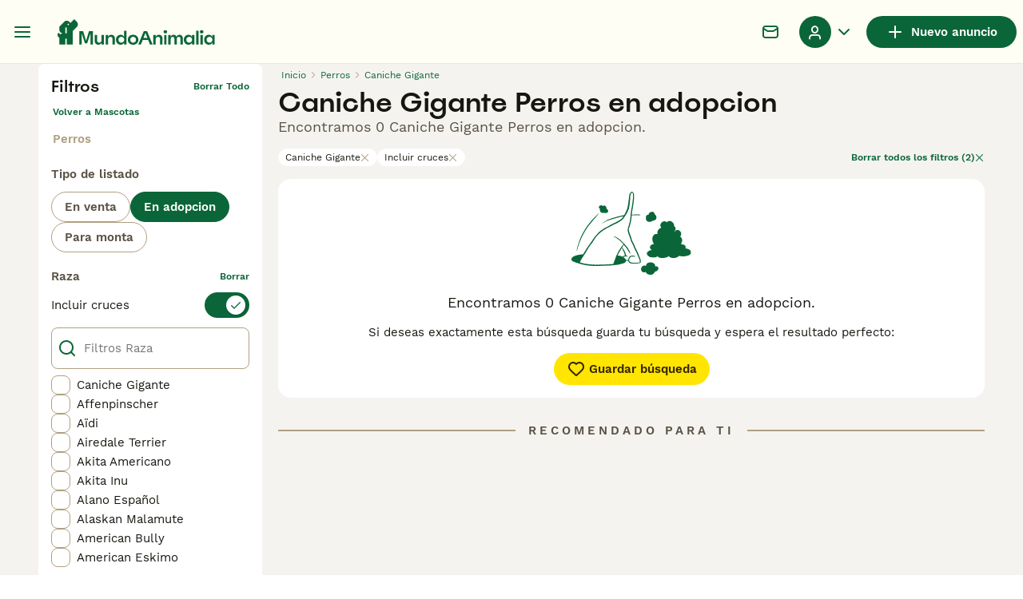

--- FILE ---
content_type: application/javascript; charset=UTF-8
request_url: https://www.mundoanimalia.com/_next/static/chunks/runtime-57b70deb6cdafa8f.js
body_size: 4467
content:
(()=>{"use strict";var e,a,c,t,d,f,b,r,n,s={},o={};function i(e){var a=o[e];if(void 0!==a)return a.exports;var c=o[e]={id:e,loaded:!1,exports:{}},t=!0;try{s[e].call(c.exports,c,c.exports,i),t=!1}finally{t&&delete o[e]}return c.loaded=!0,c.exports}i.m=s,i.amdO={},e=[],i.O=(a,c,t,d)=>{if(c){d=d||0;for(var f=e.length;f>0&&e[f-1][2]>d;f--)e[f]=e[f-1];e[f]=[c,t,d];return}for(var b=1/0,f=0;f<e.length;f++){for(var[c,t,d]=e[f],r=!0,n=0;n<c.length;n++)(!1&d||b>=d)&&Object.keys(i.O).every(e=>i.O[e](c[n]))?c.splice(n--,1):(r=!1,d<b&&(b=d));if(r){e.splice(f--,1);var s=t();void 0!==s&&(a=s)}}return a},i.n=e=>{var a=e&&e.__esModule?()=>e.default:()=>e;return i.d(a,{a:a}),a},c=Object.getPrototypeOf?e=>Object.getPrototypeOf(e):e=>e.__proto__,i.t=function(e,t){if(1&t&&(e=this(e)),8&t||"object"==typeof e&&e&&(4&t&&e.__esModule||16&t&&"function"==typeof e.then))return e;var d=Object.create(null);i.r(d);var f={};a=a||[null,c({}),c([]),c(c)];for(var b=2&t&&e;"object"==typeof b&&!~a.indexOf(b);b=c(b))Object.getOwnPropertyNames(b).forEach(a=>f[a]=()=>e[a]);return f.default=()=>e,i.d(d,f),d},i.d=(e,a)=>{for(var c in a)i.o(a,c)&&!i.o(e,c)&&Object.defineProperty(e,c,{enumerable:!0,get:a[c]})},i.f={},i.e=e=>Promise.all(Object.keys(i.f).reduce((a,c)=>(i.f[c](e,a),a),[])),i.u=e=>2837===e?"static/chunks/466319ed-27cfcdc6399bc4cf.js":16===e?"static/chunks/16-dee0a82025157230.js":9241===e?"static/chunks/9241-8f9e5757d2b0e899.js":9500===e?"static/chunks/9500-1bc8d2788698c96a.js":5625===e?"static/chunks/5625-a046e9308bc1e7e5.js":5393===e?"static/chunks/5393-262bf29fc2ada46b.js":4490===e?"static/chunks/4490-13c2e7128cc50bb4.js":9088===e?"static/chunks/9088-5e0fb0b0fdfa1f0b.js":4489===e?"static/chunks/4489-5b4897961ca23c41.js":575===e?"static/chunks/575-d280458a9d20f7ee.js":6719===e?"static/chunks/6719-320fd9e8a30e4793.js":8841===e?"static/chunks/8841-8428b20163dde36e.js":9908===e?"static/chunks/9908-6e7f3e26f2910afa.js":9180===e?"static/chunks/9180-1cb08d480d4ff22c.js":2896===e?"static/chunks/2896-a0358858d1cfdf37.js":5031===e?"static/chunks/5031-db2bc39debf33746.js":7643===e?"static/chunks/7643-4f8baeddf4b562ee.js":5438===e?"static/chunks/5438-6403c5d46f676f86.js":9067===e?"static/chunks/9067-1dd5739b4e34a3a8.js":4410===e?"static/chunks/4410-dc3350444520e9ba.js":3239===e?"static/chunks/2c7c69dd-93f9bf38af8d3b14.js":400===e?"static/chunks/400-2c3fc82428d5c35e.js":1902===e?"static/chunks/1902-0a834f3dd1bfb0ee.js":"static/chunks/"+(({2246:"b16582fa",4921:"cad6d251",7225:"videojs",8522:"bf32f307"})[e]||e)+"."+({128:"058615ae80bc245f",256:"d3b5ee2a2d8097e5",388:"52b00be583f99208",394:"541c52de2e114ec6",475:"e1a6fa1314060002",510:"de4c0e6d8758a75d",650:"03aba0192bd8b32c",953:"895a400019320c54",1269:"472708ab8a2cd23b",1408:"0c726bc654b8ef87",1418:"34f618d57799e632",1603:"5c044c8617c1b413",1908:"3e14c457751cb72a",2079:"5c044c8617c1b413",2246:"c6c3ec82d952fb29",2258:"5474a7ebaae6eb77",2330:"b1ae70cc9ad92e1d",2488:"806074875ce9b766",2526:"5aaa6eb5713233b4",2746:"a25e3c8f5469f91f",2870:"8947303c2b2ce31b",3080:"c95755da7f05f818",3558:"745fa966880a5a04",3598:"611e228def2799cc",3808:"339b3dd1767bd507",3820:"a3e3fc38694bc874",3984:"5c044c8617c1b413",4197:"f004ce8c15ded51e",4362:"58c061494375cf5b",4393:"3fb03cabba2d465a",4460:"5c044c8617c1b413",4470:"e0b0014b953d001d",4543:"8882ea7aa6e9e739",4560:"038dc319f584c36b",4626:"98abafd3cabac3f1",4679:"a7332a2fcfd6f07a",4777:"070ad9dfbb659ec6",4912:"840eb059b6bb7e1d",4919:"f1633203a9544924",4921:"b3152cd33a39c990",5205:"f56542414093344d",5368:"260bfaf110c76d15",5444:"44c6f5acf2863691",5524:"cdbc2ccf8d36ce6a",5540:"24054ada20e7158c",5788:"147ce60105803e40",5892:"b0b8a5239e61aabd",5938:"095c8d2dc0245e0b",5975:"f6ac2fc00c929c00",6196:"44bce5d7da775582",6203:"13b21551f6297731",6272:"db9ba41928feee19",6284:"25a2effc4dcf8170",6344:"388ce1422ce0af58",6553:"4dd7aac1e60c25f0",6621:"0c50ca5a96ea87ec",6797:"d24b0f092d495f7c",6812:"2e946059e1cb8be1",6819:"36c53369dfaa4df4",6841:"5c044c8617c1b413",6871:"4e1195ac64e92a76",6976:"5165f1a48d6739a5",7008:"5e5e231db45603ea",7156:"3ea9f37cee8f2fbf",7207:"c58b49729a088bea",7225:"2252671579dbc429",7317:"5c044c8617c1b413",7457:"e8212207916ebbd1",7497:"04a4761e6a2c47d9",7503:"87457437f5f7b4c8",7653:"e819ed48532d01ac",7712:"4ad42f894cc5f832",7920:"2567a3558cfa5505",7982:"4ae16f7ef39bb551",8074:"b39cea6c5fbcc5da",8135:"e0c84cbb3738277b",8136:"44f4ba42f864bf2d",8145:"08317189068d89bb",8187:"c2ab0392a8aa51fc",8341:"8cf225e2b8ca36b1",8522:"04a900c236df56c8",8549:"ae7407af62ec5365",8627:"a3747bc6070b071d",8755:"9a260f24b2b97637",8776:"87fe2e4d46b9e2a0",8974:"9b924ed77d7ea1a7",9015:"2cc9aa2d8cf12cf6",9053:"a0fc41ff79275339",9202:"bfce2c721d841493",9222:"5c044c8617c1b413",9487:"a43fb71c11ab5c6f",9602:"8b0c308740290a9d",9634:"74e200c374a3449d",9657:"6f1a8eddc034c6ff",9698:"5c044c8617c1b413",9797:"804960bc86d907ad",9856:"c5c42d7b9694ad7a",9924:"ad794bcf547bba2e",9939:"d938afb9c0a235d0",9993:"b0bbe7f2f9271012"})[e]+".js",i.miniCssF=e=>"static/css/"+({37:"81080a662fc44323",191:"39477e134dafdbcc",590:"5216ee7cc40e1c7f",1153:"e3885a1d9fda4eb6",1261:"a6e94f54e924142a",1338:"056ec3a213f25eb2",1496:"b5be1460a5931bbf",1629:"58cd9dbbb72983fa",1783:"73c033afb06f16f4",2738:"0d9765d6cc028605",2819:"3df5e9efa5b1b10f",2846:"9ea27cb37f076da8",3106:"8db48f5e798b8ea4",3331:"ca9cd24db5dcc5d2",3364:"a4cc194c8ae235b1",3575:"643440d558b692f2",3835:"e69d39e321a03a6b",3867:"a9af1ed6ebe4c76a",4038:"31d8cbaaec9e0e6d",4189:"62849d525d8b978c",4206:"b57ae6e2189c2d13",4417:"916f62a66c4c7429",4479:"a421cf0d16322127",4630:"3b5731cdb39f2719",4732:"da51a533ef1e61ce",4950:"8eb4a29b016c2abe",5226:"36e91176747a5886",5307:"45e67998dd2160ea",5379:"f721d75cb98f8682",5715:"b8c06110f222be96",5819:"c01ec8f2bc390f4b",5901:"340da8839677562d",6616:"6a0358cc2c6ccc50",6733:"fda2295db60027bf",6741:"c2c2690a8e3c25cf",6758:"3d0c0d8999becfb2",6790:"7edb02ffb39e18c7",7133:"24be1eec5d60f76f",7260:"50582faba83152c2",7530:"2364211eebac8de5",7894:"a819d8fc5b68bdb3",9319:"cc7623ea7b7c89be",9335:"76714c9513d45aeb",9346:"e5aa0f4139ee192f",9859:"bedfc1a23cace446",9878:"052c60e9da03cf2d"})[e]+".css",i.g=function(){if("object"==typeof globalThis)return globalThis;try{return this||Function("return this")()}catch(e){if("object"==typeof window)return window}}(),i.o=(e,a)=>Object.prototype.hasOwnProperty.call(e,a),t={},i.l=(e,a,c,d)=>{if(t[e])return void t[e].push(a);if(void 0!==c)for(var f,b,r=document.getElementsByTagName("script"),n=0;n<r.length;n++){var s=r[n];if(s.getAttribute("src")==e||s.getAttribute("data-webpack")=="_N_E:"+c){f=s;break}}f||(b=!0,(f=document.createElement("script")).charset="utf-8",f.timeout=120,i.nc&&f.setAttribute("nonce",i.nc),f.setAttribute("data-webpack","_N_E:"+c),f.src=i.tu(e)),t[e]=[a];var o=(a,c)=>{f.onerror=f.onload=null,clearTimeout(u);var d=t[e];if(delete t[e],f.parentNode&&f.parentNode.removeChild(f),d&&d.forEach(e=>e(c)),a)return a(c)},u=setTimeout(o.bind(null,void 0,{type:"timeout",target:f}),12e4);f.onerror=o.bind(null,f.onerror),f.onload=o.bind(null,f.onload),b&&document.head.appendChild(f)},i.r=e=>{"undefined"!=typeof Symbol&&Symbol.toStringTag&&Object.defineProperty(e,Symbol.toStringTag,{value:"Module"}),Object.defineProperty(e,"__esModule",{value:!0})},i.nmd=e=>(e.paths=[],e.children||(e.children=[]),e),i.tt=()=>(void 0===d&&(d={createScriptURL:e=>e},"undefined"!=typeof trustedTypes&&trustedTypes.createPolicy&&(d=trustedTypes.createPolicy("nextjs#bundler",d))),d),i.tu=e=>i.tt().createScriptURL(e),i.p="/_next/",f={9121:0},i.f.miniCss=(e,a)=>{if(f[e])a.push(f[e]);else 0!==f[e]&&({37:1,191:1,590:1,1153:1,1261:1,1338:1,1496:1,1629:1,1783:1,2738:1,2819:1,2846:1,3106:1,3331:1,3364:1,3575:1,3835:1,3867:1,4038:1,4189:1,4206:1,4417:1,4479:1,4630:1,4732:1,4950:1,5226:1,5307:1,5379:1,5715:1,5819:1,5901:1,6616:1,6733:1,6741:1,6758:1,6790:1,7133:1,7260:1,7530:1,7894:1,9319:1,9335:1,9346:1,9859:1,9878:1})[e]&&a.push(f[e]=new Promise((a,c)=>{var t,d=i.miniCssF(e),f=i.p+d;if(((e,a)=>{for(var c=document.getElementsByTagName("link"),t=0;t<c.length;t++){var d=c[t],f=d.getAttribute("data-href")||d.getAttribute("href");if("stylesheet"===d.rel&&(f===e||f===a))return d}for(var b=document.getElementsByTagName("style"),t=0;t<b.length;t++){var d=b[t],f=d.getAttribute("data-href");if(f===e||f===a)return d}})(d,f))return a();(t=document.createElement("link")).rel="stylesheet",t.type="text/css",t.onerror=t.onload=d=>{if(t.onerror=t.onload=null,"load"===d.type)a();else{var b=d&&("load"===d.type?"missing":d.type),r=d&&d.target&&d.target.href||f,n=Error("Loading CSS chunk "+e+" failed.\n("+r+")");n.code="CSS_CHUNK_LOAD_FAILED",n.type=b,n.request=r,t.parentNode.removeChild(t),c(n)}},t.href=f,function(e){if("function"==typeof _N_E_STYLE_LOAD){let{href:a,onload:c,onerror:t}=e;_N_E_STYLE_LOAD(0===a.indexOf(window.location.origin)?new URL(a).pathname:a).then(()=>null==c?void 0:c.call(e,{type:"load"}),()=>null==t?void 0:t.call(e,{}))}else document.head.appendChild(e)}(t)}).then(()=>{f[e]=0},a=>{throw delete f[e],a}))},b={9121:0},i.f.j=(e,a)=>{var c=i.o(b,e)?b[e]:void 0;if(0!==c)if(c)a.push(c[2]);else if(/^(1(153|261|338|496|629|783|91)|2(738|819|846)|3(106|331|364|575|7|835|867)|4(038|189|206|417|479|630|732|950)|5(90(|1)|226|307|379|715|819)|6(7(33|41|58|90)|616)|7(133|260|530|894)|9(3(19|35|46)|121|859|878))$/.test(e))b[e]=0;else{var t=new Promise((a,t)=>c=b[e]=[a,t]);a.push(c[2]=t);var d=i.p+i.u(e),f=Error();i.l(d,a=>{if(i.o(b,e)&&(0!==(c=b[e])&&(b[e]=void 0),c)){var t=a&&("load"===a.type?"missing":a.type),d=a&&a.target&&a.target.src;f.message="Loading chunk "+e+" failed.\n("+t+": "+d+")",f.name="ChunkLoadError",f.type=t,f.request=d,c[1](f)}},"chunk-"+e,e)}},i.O.j=e=>0===b[e],r=(e,a)=>{var c,t,[d,f,r]=a,n=0;if(d.some(e=>0!==b[e])){for(c in f)i.o(f,c)&&(i.m[c]=f[c]);if(r)var s=r(i)}for(e&&e(a);n<d.length;n++)t=d[n],i.o(b,t)&&b[t]&&b[t][0](),b[t]=0;return i.O(s)},(n=self.webpackChunk_N_E=self.webpackChunk_N_E||[]).forEach(r.bind(null,0)),n.push=r.bind(null,n.push.bind(n))})();

--- FILE ---
content_type: application/javascript; charset=UTF-8
request_url: https://www.mundoanimalia.com/_next/static/chunks/5213-0b1d0e47b948eed0.js
body_size: 3710
content:
(self.webpackChunk_N_E=self.webpackChunk_N_E||[]).push([[5213],{8603:e=>{e.exports={reactImageGalleryWrapper:"ImageGallery_reactImageGalleryWrapper__NDmUI",customReactImageGalleryWrapper:"ImageGallery_customReactImageGalleryWrapper__ItMvs",withThumbnails:"ImageGallery_withThumbnails__Yr0J4",galleryVideo:"ImageGallery_galleryVideo__3DfLI",thumbnailBadge:"ImageGallery_thumbnailBadge__n5Wrv",imageBadge:"ImageGallery_imageBadge__DDUtu"}},9710:e=>{e.exports={notificationBannerWrapper:"NotificationBanner_notificationBannerWrapper__XS09y",isError:"NotificationBanner_isError__OuA5i",isWarning:"NotificationBanner_isWarning__mrWhM",isInfo:"NotificationBanner_isInfo__Q8qcg",isInfoV2:"NotificationBanner_isInfoV2__6OlFj",isAlert:"NotificationBanner_isAlert__NuxqU",notificationBannerContentWrapper:"NotificationBanner_notificationBannerContentWrapper__DEHcC",notificationBannerTextWrapper:"NotificationBanner_notificationBannerTextWrapper__FVr0C",notificationBannerHeading:"NotificationBanner_notificationBannerHeading__CMzq9",notificationBannerText:"NotificationBanner_notificationBannerText__rqDi4"}},9846:e=>{e.exports={locationWrapper:"ListingLocation_locationWrapper__GrHt_",locationCaptionSmall:"ListingLocation_locationCaptionSmall__pl5JA",locationAction:"ListingLocation_locationAction__I7NtH",locationWithDistance:"ListingLocation_locationWithDistance__p2EMi"}},17762:e=>{e.exports={recommendationsWrapper:"RecommendationsWidgetPlaceholder_recommendationsWrapper__rXJ5Z",extendedHeight:"RecommendationsWidgetPlaceholder_extendedHeight__sjHYH",singleRow:"RecommendationsWidgetPlaceholder_singleRow__DRS4y"}},18876:(e,t,n)=>{"use strict";n.d(t,{I:()=>m});var i=n(37876);n(14232);var r=n(91017),a=n(77328),o=n.n(a),l=n(69241),s=n(17762),c=n.n(s);let d=(0,r.d)(`
  [id*="pmg-widget-root"] div.pmg-properties-wrapper {
    padding-top: 8px !important;
    padding-left: 4px !important;
    padding-right: 4px !important;
  }

  [id*="pmg-widget-root"] div.pmg-item-title {
    font-size: .875rem !important;
    font-weight: 600 !important;
    line-height: 20px !important;
    -webkit-line-clamp: 2 !important;
    min-height: 40px !important;
    color: #171711 !important;
    padding-bottom: 0 !important;
  }
  
  [id*="pmg-widget-root"] div.pmg-item-price {
    font-size: 0.875rem !important;
    font-weight: 600 !important;
    line-height: 20px !important;
    color: #171711 !important;
  }

  [id*="pmg-widget-root"] div.pmg-item-category {
    font-size: 0.875rem !important;
    font-weight: 600 !important;
    line-height: 20px !important;
    font-size: 14px !important;
    color: #171711 !important;
    padding-bottom: 0 !important;
    padding-top: 8px !important;
  }

  [id*="pmg-widget-root"] div.pmg-item-location {
    font-size: 0.875rem !important;
    font-weight: 400 !important;
    line-height: 20px !important;
    font-size: 14px !important;
    color: #595143 !important;
    padding-bottom: 8px !important;
  }

  [id*="pmg-widget-root"] div.pmg-image-wrapper img {
    border-radius: 12px 12px 0 0 !important;
  }
  
  [id*="pmg-widget-root"] div.pmg-grid-box a {
    height: 100% !important;
    text-decoration: none !important;
  }
`),m=({widgetId:e,singleRow:t,"data-testid":n})=>(0,i.jsxs)(i.Fragment,{children:[(0,i.jsx)(o(),{children:(0,i.jsx)("style",{dangerouslySetInnerHTML:{__html:d}})}),(0,i.jsx)("div",{className:(0,l.A)(c().recommendationsWrapper,t?c().singleRow:c().extendedHeight),id:e||"pmg-widget-root","data-testid":n})]})},22780:(e,t,n)=>{"use strict";n.d(t,{$:()=>i});let i=e=>Array.isArray(e)?e[0]:e},29114:(e,t,n)=>{"use strict";n.d(t,{D:()=>p,E:()=>g});var i=n(37876);n(14232);var r=n(69241),a=n(57062),o=n(75493),l=n(81323),s=n(15321),c=n(88244),d=n(9846),m=n.n(d);let p={captionSmall:m().locationCaptionSmall,action:m().locationAction},g=({color:e="grey-500",distance:t,location:n,variant:d=p.captionSmall})=>{let{t:g}=(0,l.Bd)(),u=(0,a.k)({t:g,distance:t,marketplace:c.gp});return(0,i.jsxs)("span",{className:(0,r.A)(m().locationWrapper,d),style:{"--color":o.w4.colors[e]??e},"data-testid":"listing-location",children:[(0,i.jsx)(s.I,{name:"Location",color:e,size:"16px"}),(0,i.jsx)("span",{className:(0,r.A)({[m().locationWithDistance]:t}),children:n}),u]})}},37112:(e,t,n)=>{"use strict";n.d(t,{A:()=>d,t:()=>c});var i,r=n(37876);n(14232);var a=n(69241),o=n(15321),l=n(9710),s=n.n(l),c=((i={}).Info="Info",i.Warning="Warning",i.Error="Error",i.InfoV2="InfoV2",i.Alert="Alert",i);let d=({title:e,content:t,testId:n,className:i,variant:l="Warning"})=>{let{color:c,icon:d}=(e=>{switch(e){case"Error":return{color:"red-700",icon:"Error"};case"Warning":default:return{color:"green-500",icon:"Warning"};case"Info":case"InfoV2":return{color:"blue-500",icon:"Tips"};case"Alert":return{color:"orange-700",icon:"Tooltip"}}})(l);return(0,r.jsx)("div",{className:(0,a.A)(s().notificationBannerWrapper,i,{[s().isError]:"Error"===l,[s().isWarning]:"Warning"===l,[s().isInfo]:"Info"===l,[s().isInfoV2]:"InfoV2"===l,[s().isAlert]:"Alert"===l}),"data-testid":n,children:(0,r.jsxs)("div",{className:s().notificationBannerContentWrapper,children:[(0,r.jsx)(o.I,{name:d,color:c,size:"24px"}),(0,r.jsxs)("div",{className:s().notificationBannerTextWrapper,children:[e&&(0,r.jsx)("h3",{className:s().notificationBannerHeading,children:e}),(0,r.jsx)("span",{className:s().notificationBannerText,children:t})]})]})})}},53008:(e,t,n)=>{"use strict";n.d(t,{$b:()=>r,FS:()=>a,fh:()=>i});let i=[!0,!0,!1,!1,!1],r=[!1,!1,!0,!0,!0],a=[!0,!0,!0,!0,!0]},76583:(e,t,n)=>{"use strict";n.d(t,{C:()=>s});var i=n(37876),r=n(14232),a=n(18847);let o=n.n(a)()(()=>Promise.all([n.e(2819),n.e(9346),n.e(8522),n.e(4921),n.e(9797),n.e(7225)]).then(n.bind(n,93457)).then(({VideoJS:e})=>e),{loadableGenerated:{webpack:()=>[93457]},ssr:!1}),l=["slow-2g","2g","3g","slow-3g"],s=({src:e,type:t,useNative:n,autoPlayEnabled:a,thumbnail:s,...c})=>{let d=!!a&&(()=>{if("undefined"==typeof navigator||!navigator.connection)return!1;let e=navigator.connection;if(!0===e.saveData)return!1;let t=e.effectiveType;return!(t&&l.includes(t))})(),{videoRef:m}=(({isEnabled:e,threshold:t,rootMargin:n})=>{let i=(0,r.useRef)(null),a=(0,r.useRef)(null),[o,l]=(0,r.useState)(!1),s=(0,r.useCallback)(i=>{a.current&&a.current.disconnect(),i&&e&&(a.current=new IntersectionObserver(e=>{e.forEach(e=>{let t=e.target;e.isIntersecting?t.play().catch(e=>{console.warn("Video autoplay failed:",e)}):t.pause()})},{threshold:t,rootMargin:n}),a.current.observe(i))},[e,t,n]);return(0,r.useEffect)(()=>{let e=a.current;return()=>{e&&e.disconnect()}},[]),(0,r.useEffect)(()=>{i.current&&s(i.current)},[s]),(0,r.useEffect)(()=>{if(!i.current||!e)return;let t=i.current,n=()=>{t.paused||(l(!0),t.pause())},r=()=>{o&&t.paused&&(t.play(),l(!1))};return t.addEventListener("mouseenter",n),t.addEventListener("mouseleave",r),()=>{t.removeEventListener("mouseenter",n),t.removeEventListener("mouseleave",r)}},[e,o]),{videoRef:i,observeVideo:s}})({isEnabled:n&&d,threshold:[0,.6],rootMargin:"200px 0px"});return n?(0,i.jsx)("video",{ref:d?m:void 0,src:e,width:"100%",playsInline:!0,poster:s,...c}):(0,i.jsx)(o,{options:{sources:[{src:e,type:t??"video/mp4"}]},...c})}},77287:e=>{e.exports={baseContainer:"VideoThumbnail_baseContainer__vmjIL",noPictureContainer:"VideoThumbnail_noPictureContainer__hbIeI",indicatorOuter:"VideoThumbnail_indicatorOuter__6mdsv",indicatorInner:"VideoThumbnail_indicatorInner__YGiOi"}},82078:(e,t,n)=>{"use strict";n.d(t,{H:()=>a});var i=n(14232),r=n(87773);let a=({ref:e,shouldTruncate:t=!0,linesToShow:n})=>{let[a,o]=(0,i.useState)(n),[l,s]=(0,i.useState)(!1);return(0,i.useEffect)(()=>{if(t&&e.current){let t=e.current?.parentElement?.getBoundingClientRect().height,n=0;if(e.current.children.length)Array.from(e.current.children).forEach(e=>{let t="offsetHeight"in e?e.offsetHeight:e.clientHeight;n+=t});else{let t=e.current.scrollHeight,i=e.current.getBoundingClientRect().height;n=t>i?t:i}t&&n>t&&s(!0)}},[t,e.current]),{lineClamp:a,onClickToggleMore:(0,i.useCallback)(t?()=>{o(e=>e===n?1e3:n)}:r.l,[n]),showFullText:n!==a,showReadMore:l}}},89260:(e,t,n)=>{"use strict";n.d(t,{i:()=>I});var i,r=n(37876),a=n(14232),o=n(94526),l=n(69241),s=n(54312),c=n(15321),d=n(48338),m=n(77287),p=n.n(m);let g=()=>(0,r.jsx)("div",{className:p().indicatorOuter,children:(0,r.jsx)("div",{className:p().indicatorInner,children:(0,r.jsx)(c.I,{name:"Play",color:"videoPlayIcon",size:"16px"})})}),u=a.memo(({thumbnail:e,className:t,innerClassName:n,forcePlaceholder:i,alt:a})=>e&&!i?(0,r.jsx)("div",{className:(0,l.A)(p().baseContainer,t),children:(0,r.jsxs)("div",{className:(0,l.A)(p().baseContainer,n),children:[(0,r.jsx)(d._,{src:e,alt:a,objectFit:"cover",unoptimized:!0,fill:!0}),(0,r.jsx)(g,{})]})}):(0,r.jsx)("div",{className:t,children:(0,r.jsx)("div",{className:(0,l.A)(p().noPictureContainer,n),children:(0,r.jsx)(g,{})})}));var h=n(76583),f=((i={}).Left="Left",i.Right="Right",i),_=n(8603),x=n.n(_);let v=(e,t)=>(n,i)=>i?null:(0,r.jsx)("button",{type:"button",className:`image-gallery-icon image-gallery-${e.toLowerCase()}-nav`,onClick:e=>{e.preventDefault(),e.stopPropagation(),n(e)},children:(0,r.jsx)(c.I,{name:t,color:"green-500",size:"16px"})}),b=e=>e.stopPropagation(),y=e=>(0,r.jsx)(u,{forcePlaceholder:!e||"-"===e.thumbnail,thumbnail:e?.thumbnail,alt:e?.alt,className:"image-gallery-thumbnail-inner",innerClassName:"image-gallery-thumbnail-image-container"}),w=e=>(0,r.jsx)("div",{className:"image-gallery-thumbnail-inner",children:(0,r.jsxs)("div",{className:"image-gallery-thumbnail-image-container",children:[e.thumbnail&&(0,r.jsx)(d._,{src:e.thumbnail,alt:e.alt,height:80,width:96,className:"image-gallery-thumbnail-image"}),e.badge&&(0,r.jsx)("div",{className:x().thumbnailBadge,children:e.badge})]})}),I=(0,a.forwardRef)(({images:e,galleryProps:t,videos:n=[],className:i,imageProps:m,videoProps:p,showVideosAsFirst:g,testId:u},_)=>{let I=(0,a.useRef)(null),j=_||I,{breakpoint:N}=(0,s.d)(),B=(0,a.useCallback)(()=>{t?.showFullscreenButton&&j?.current?.fullScreen()},[t?.showFullscreenButton]),C=(0,a.useCallback)(e=>{N<=1&&(e&&!history.state?.fullscreen?history.pushState({fullscreen:!0},""):!e&&history.state?.fullscreen&&history.back())},[N]),W=(0,a.useCallback)((e,t)=>(0,r.jsx)("button",{type:"button",className:`image-gallery-icon image-gallery-fullscreen-button ${t?"active":""}`,onClick:e,children:(0,r.jsx)(c.I,{name:t?"Close":"Expand",size:"24px"})}),[]);(0,a.useEffect)(()=>{let e=()=>{let e;e=j?.current?.state,e?.isFullscreen&&(null!==document.fullscreenElement&&"function"==typeof document.exitFullscreen?document.exitFullscreen():j?.current?.exitFullScreen())};return window.addEventListener("popstate",e),()=>{window.removeEventListener("popstate",e)}},[]);let E=(0,a.useCallback)(e=>(0,r.jsxs)("div",{className:"image-gallery-image","data-testid":"image-gallery-item",children:[j.current?.state?.isFullscreen&&e?.fullscreen?(0,r.jsx)(d._,{sizes:"100vw",src:e.fullscreen,alt:e.alt,objectFit:"contain",fill:!0},e.fullscreen):e?.original?(0,r.jsx)(d._,{src:e.original,alt:e.alt,preload:0===e.index,...m},e.original):null,e.badge&&(0,r.jsx)("div",{className:x().imageBadge,children:e.badge})]}),[m]),A=(0,a.useCallback)(e=>{let t,n;return t=j.current?.getCurrentIndex(),n=e.index===t,(0,r.jsx)("div",{className:x().galleryVideo,onClick:b,children:(0,r.jsx)(h.C,{src:e.original,type:e.type,name:e.alt,className:"image-gallery-image",thumbnail:e.thumbnail,isVisible:n,...p})})},[p]),L=e.map(e=>({...e,renderItem:E,renderThumbInner:w})),R=n.map(e=>({...e,renderItem:A,renderThumbInner:y})),T=(g?[...R,...L]:[...L,...R]).map((e,t)=>({...e,index:t})),k=(0,a.useMemo)(()=>({items:T,showBullets:!0,showFullscreenButton:!0,showIndex:!0,showPlayButton:!1,slideDuration:150,useBrowserFullscreen:N>1,renderLeftNav:v(f.Left,"ArrowLeft"),renderRightNav:v(f.Right,"ArrowRight"),renderFullscreenButton:W,onClick:B,onScreenChange:C,...t}),[T,N,W,B,C,t]);return(0,r.jsx)("div",{className:(0,l.A)(x().reactImageGalleryWrapper,{[x().withThumbnails]:t.showThumbnails},i),"data-testid":u,children:(0,r.jsx)("div",{className:x().customReactImageGalleryWrapper,children:(0,r.jsx)(o.A,{ref:j,...k})})})});I.displayName="ImageGallery"},97116:(e,t,n)=>{"use strict";n.d(t,{Y:()=>l});var i=n(14691),r=n(18901),a=n(88244);let o=r.Ab.SearchGridView,l=()=>{let{isVariantEnabled:e,isExperimentEnabled:t,trackVariant:n}=(0,i.r)({name:o,variantName:"variant"});return{isSearchGridViewExperimentEnabled:t,isSearchGridViewEnabled:t?e:a.gp.showListingsSearchResultsAsGrid,trackVariant:n}}}}]);

--- FILE ---
content_type: application/javascript; charset=UTF-8
request_url: https://www.mundoanimalia.com/_next/static/chunks/pages/%5Btype%5D/%5Bcategory%5D/%5Battribute%5D-81ab4cc45f11d0c4.js
body_size: -133
content:
(self.webpackChunk_N_E=self.webpackChunk_N_E||[]).push([[1884],{73497:(_,e,t)=>{(window.__NEXT_P=window.__NEXT_P||[]).push(["/[type]/[category]/[attribute]",function(){return t(83029)}])},83029:(_,e,t)=>{"use strict";t.r(e),t.d(e,{__N_SSP:()=>a,default:()=>n});var u=t(76306),a=!0;let n=u.default}},_=>{_.O(0,[2867,4489,9241,5625,5393,575,3470,4526,5864,3856,8202,8841,5105,9908,1801,9180,5213,1647,6895,6416,2544,15,8351,8892,1379,636,6593,9895,8792],()=>_(_.s=73497)),_N_E=_.O()}]);

--- FILE ---
content_type: application/javascript; charset=UTF-8
request_url: https://www.mundoanimalia.com/_next/static/chunks/8841-8428b20163dde36e.js
body_size: 4632
content:
(self.webpackChunk_N_E=self.webpackChunk_N_E||[]).push([[8841],{1032:(e,t,n)=>{"use strict";n.d(t,{v:()=>u});var r=n(37876);n(14232);var i=n(69241),a=n(15321),s=n(91712),l=n.n(s),o=n(3079);let u=({attributes:e,className:t})=>(0,r.jsx)("div",{className:(0,i.A)(l().wrapper,t),children:e.map(([e,t,n])=>(0,r.jsxs)("span",{"data-testid":`listing-highlighted-attr-${e}`,className:(0,i.A)(l().text,{[l().textBold]:n}),children:[n?(0,r.jsx)(a.I,{name:n,size:"16px"}):void 0,Array.isArray(t)?(0,r.jsx)(o.G,{value:t}):t]},e))})},2969:e=>{e.exports={wrapper:"ListingHighlightedAttributeMultiValue_wrapper___TK5S",item:"ListingHighlightedAttributeMultiValue_item__elNoH"}},3079:(e,t,n)=>{"use strict";n.d(t,{G:()=>l});var r=n(37876);n(14232);var i=n(15321),a=n(2969),s=n.n(a);let l=({value:e})=>e.length?(0,r.jsx)("span",{className:s().wrapper,children:e.map(e=>(0,r.jsxs)("span",{className:s().item,"data-testid":"listing-highlighted-attribute-multi-value-item",children:[(0,r.jsx)(i.I,{name:e.icon,size:"16px"}),e.value]},`${e.icon}-${e.value}`))}):null},4400:(e,t,n)=>{"use strict";n.d(t,{K9:()=>a,MT:()=>r,RO:()=>i,YV:()=>s,vM:()=>l});let r=(e,t={},n,r={maximumFractionDigits:2,minimumFractionDigits:2})=>new Intl.NumberFormat(e,{style:"currency",currency:t?.currency??n,...r}).format(t?.amount??0),i=(e,t,n)=>r(e,t,n,{minimumFractionDigits:0,maximumFractionDigits:0}),a=(e,{priceInclVat:t,currency:n},i)=>r(e,{currency:n,amount:t},i),s=(e,{amountPerPet:t,currency:n},i)=>r(e,{currency:n,amount:t??0},i),l=(e,t=0)=>"number"==typeof e?e/100:t},7495:(e,t,n)=>{"use strict";n.d(t,{T:()=>u});var r=n(56571),i=n(49705),a=n(61009),s=n(9855),l=n(50505),o=n(49158);let u=(e,t)=>{let n=(0,r.c)(e,t),u=(0,i.o)(e,t);if(u>0&&n<1)return{};if(7>Math.abs(n))return{day:(u<0?-1:1)*Math.max(Math.abs(n),1)};let d=(0,a.I)(e,t);if(16>Math.abs(d))return{week:d,day:(n<0?-1:1)*(Math.abs(n)-7*Math.abs(d))};let c=(0,s.W)(e,t);if(12>Math.abs(c)){let n=(0,l.a)(e,c);return{month:c,day:(0,r.c)(n,t)}}let g=(0,o.V)(e,t);return{year:g,month:(n<0?-1:1)*(Math.abs(c)-12*Math.abs(g))}}},7558:(e,t,n)=>{"use strict";n.d(t,{Y:()=>m});var r=n(14232),i=n(98752),a=n(92590),s=n(76303),l=n(88729),o=n(12819),u=n(57150);let d={[u.Fn.Dogs]:[s.k.BreedLineage,i.n.dateOfBirth,s.k.NumberOfPets],[u.Fn.Cats]:[s.k.BreedLineage,i.n.dateOfBirth,s.k.NumberOfPets],[u.Fn.RodentsMustelids]:[i.n.breed,i.n.dateOfBirth,i.n.sex],[u.Fn.Reptiles]:[i.n.breed,i.n.dateOfBirth,i.n.sex],[u.Fn.Rabbits]:[i.n.breed,i.n.dateOfBirth,i.n.sex],[u.Fn.Livestock]:[i.n.breed,i.n.dateOfBirth,i.n.sex],[u.Fn.Poultry]:[i.n.breed,i.n.dateOfBirth,i.n.sex],[u.Fn.Birds]:[i.n.breed,i.n.dateOfBirth,i.n.sex],[u.Fn.Fish]:[i.n.breed,i.n.dateOfBirth],[u.Fn.Horses]:[i.n.breed,i.n.gender,i.n.birthYear,i.n.height],[u.Fn.Invertebrates]:[i.n.breed,i.n.dateOfBirth,i.n.sex],[u.lm.Dogs]:[i.n.listingType,i.n["sub-category"],i.n.condition],[u.lm.Cats]:[i.n.listingType,i.n["sub-category"],i.n.condition],[u.lm.Reptiles]:[i.n.listingType,i.n["sub-category"],i.n.condition],[u.lm.Rabbit]:[i.n.listingType,i.n["sub-category"],i.n.condition],[u.lm.Livestock]:[i.n.listingType,i.n["sub-category"],i.n.condition],[u.lm.Poultry]:[i.n.listingType,i.n["sub-category"],i.n.condition],[u.lm.Birds]:[i.n.listingType,i.n["sub-category"],i.n.condition],[u.lm.Fish]:[i.n.listingType,i.n["sub-category"],i.n.condition],[u.lm.Horses]:[i.n.listingType,i.n["sub-category"],i.n.condition],[u.lm.SmallAnimals]:[i.n.listingType,i.n["sub-category"],i.n.condition],[u.lm.HorseEquipment]:[i.n.listingType,i.n["sub-category"],i.n.brand,i.n.condition,i.n.model],[u.lm.Carriage]:[i.n.listingType,i.n["sub-category"],i.n.condition],[u.lm.RiderEquipment]:[i.n.listingType,i.n["sub-category"],i.n.condition],[u.lm.Transport]:[i.n.listingType,i.n["sub-category"],i.n.condition],[u.lm.Trotting]:[i.n.listingType,i.n["sub-category"],i.n.condition],[u.lm.Other]:[i.n.listingType,i.n["sub-category"],i.n.condition],[u.T5.AnimalJobs]:[i.n.listingType,i.n.pet],[u.T5.AnimalVacations]:[i.n.listingType,i.n.pet],[u.T5.Boarding]:[i.n.listingType,i.n.pet],[u.T5.Daycare]:[i.n.listingType,i.n.pet],[u.T5.DogWalking]:[i.n.listingType],[u.T5.GroomingCare]:[i.n.listingType,i.n.pet],[u.T5.HorseCorider]:[i.n.listingType],[u.T5.Pasture]:[i.n.listingType,i.n.pet],[u.T5.RidersAndHolidays]:[i.n.listingType,i.n.pet],[u.T5.Training]:[i.n.listingType,i.n.pet],[u.T5.Other]:[i.n.listingType,i.n.pet],[u.T5.Bedding]:[i.n.listingType],[u.T5.HorseBoarding]:[],[u.T5.Foderhast]:[],[u.T5.HorseFeed]:[i.n.mainCategory,i.n.height,i.n.birthYear,i.n.gender,i.n.breed],[u.T5.HorseJobs]:[i.n.employmentType],[u.T5.HorseRidesAndHolidays]:[],[u.T5.HorseService]:[],[u.T5.HorseTraining]:[],[u.T5.LooseHousing]:[i.n.mainCategory,i.n.birthYear,i.n.gender,i.n.height],[u.T5.SummerHorse]:[i.n.mainCategory,i.n.height,i.n.birthYear,i.n.gender,i.n.breed],[u.T5.Breeding]:[i.n.mainCategory,i.n.height,i.n.birthYear,i.n.gender,i.n.breed],[u.u1.Appartment]:[i.n.listingType,i.n.livingArea,i.n.rooms],[u.u1.Farm]:[i.n.listingType,i.n.livingArea,i.n.rooms],[u.u1.Land]:[i.n.listingType,i.n.hectars]};var c=n(56577);let g={namespace:"common",onlyFirstUnit:!0,emptyDistanceTranslationKey:"justBorn",negativePrefixTranslationKey:"dueIn",includeAgeLabel:!1},m=({listing:e,t,marketplace:n,isListingSearchAsGrid:m})=>(0,r.useMemo)(()=>{let r=(({listing:e,isListingSearchAsGrid:t})=>"petSlug"in e&&t?({...d,[u.Fn.Dogs]:[s.k.BreedLineage,i.n.dateOfBirth,i.n.sex],[u.Fn.Cats]:[s.k.BreedLineage,i.n.dateOfBirth,i.n.sex]})[e.category]??[]:"petSlug"in e?({...d,[u.Fn.Dogs]:[i.n.sex,s.k.BreedLineage,i.n.dateOfBirth],[u.Fn.Cats]:[i.n.sex,s.k.BreedLineage,i.n.dateOfBirth]})[e.category]??[]:d[e.category]??[])({listing:e,isListingSearchAsGrid:m}),p=r=>{let i=(0,o.S)(e,r);if(!i)return;let a=(0,c.I)({name:r,value:i.value,config:{marketplace:n,translate:t,petAgeDistanceOptions:g,source:"listing-tile"}});return{key:r,original:i.value,value:a}};return r.map(e=>{if(Object.values(s.k).includes(e)){let n=l.r[e];if(n){let r=n.dependencies.map(p).filter(a.G),i=n.createValue(r,t,!0);if(i)return[e,i,void 0]}return}let n=p(e);if(n&&n.value)return[e,n.value,m?void 0:(({key:e,original:t})=>{if(e===i.n.sex&&t)return t.includes("female")?"Female":"Male"})(n)]}).filter(a.G)},[e,t,n,m])},12819:(e,t,n)=>{"use strict";n.d(t,{S:()=>r});let r=(e,t)=>e.attributes.find(e=>e?.key===t)},14691:(e,t,n)=>{"use strict";n.d(t,{r:()=>u});var r=n(14232),i=n(32212),a=n(51011),s=n(30341),l=n(63383),o=n(23704);let u=({name:e,variantName:t})=>{let n=(({experimentName:e})=>{let t=(0,r.useContext)(o.Z);return"object"!=typeof t[e]?null:t[e]})({experimentName:e}),{user:u}=(0,i.A)(),d=!!n&&n.enabled,c=d&&n.name===t,g=n&&n.payload?n.payload:void 0,m=n?.name??"unknown variant";return{isExperimentEnabled:d,isVariantEnabled:c,payload:g,trackVariant:(0,r.useCallback)(()=>{let t={experimentName:e,userId:u?.id,userEmail:u?.email,variant:n?.name};l.d.push((({experimentName:e,variant:t,userId:n,userEmail:r})=>({event:a.f.ExperimentAssignment,experiment_name:e,variant:t,user_id:n,user_email:r}))(t)),s.w.trackExperiment(e,m)},[u,n,e]),trackedVariantName:m}}},16764:(e,t,n)=>{"use strict";n.d(t,{l:()=>o});var r=n(37876);n(14232);var i=n(17793);let a={[i.g.Available]:{textColor:"teal-700",backgroundColor:"teal-100"},[i.g.Reserved]:{textColor:"blue-500",backgroundColor:"blue-100"},[i.g.Rehomed]:{textColor:"grey-500",backgroundColor:"grey-100"}};var s=n(90015),l=n(77048);let o=({status:e,className:t})=>{let{t:n}=(0,s.Bd)(),i=a[e];return(0,r.jsx)(l.E,{className:t,backgroundColor:i.backgroundColor,color:i.textColor,"data-testid":`pet-status-badge-${e.toLowerCase()}`,children:n(`petStatus:${e.toLowerCase()}`)},e)}},22738:(e,t,n)=>{"use strict";n.d(t,{_:()=>a});var r=n(14691);let i=n(18901).Ab.PetListingSearch,a=()=>{let{isVariantEnabled:e,trackVariant:t}=(0,r.r)({name:i,variantName:"variant"});return{isPetListingSearchEnabled:e,trackVariant:t}}},32915:(e,t,n)=>{"use strict";n.d(t,{B:()=>s,b:()=>a});var r,i=n(44266),a=((r={}).Listing="Listing",r.User="User",r);let s=(e,t,n)=>{let r=e.identify({__typename:t,id:n});if(!r)throw new i.o("Error while creating Apollo Cache ID");return r}},34920:(e,t,n)=>{"use strict";n.d(t,{L:()=>i});var r,i=((r={}).Draft="Draft",r.Pending="Pending",r.Review="Review",r.Blocked="Blocked",r.Active="Active",r.Expired="Expired",r.Closed="Closed",r.Deleted="Deleted",r.PendingPayment="PendingPayment",r)},39568:(e,t,n)=>{"use strict";n.d(t,{i:()=>i});var r,i=((r={}).Boosted="boosted",r.All="all",r.Recommended="recommended_search",r.Similar="similar",r.Profile="profile",r.BreedDirectory="breed_dir",r.Favourites="favourites",r.Chat="chat",r.Deposit="deposit",r.Share="share",r.ListingDetails="listing_details",r)},42697:(e,t,n)=>{"use strict";n.d(t,{I:()=>c});var r=n(45737),i=n(49705),a=n(82283),s=n(56571),l=n(61009),o=n(9855),u=n(49158),d=n(41867);let c=(e,t,n=!1)=>{let c=(0,r.O)(e,t);if(60>Math.abs(c))return{second:c};let g=(0,i.o)(e,t);if(60>Math.abs(g))return{minute:g};let m=(0,a.M)(e,t);if(24>Math.abs(m))return{hour:m};let p=(0,s.c)(e,t);if(7>Math.abs(p))return{day:p};let h=(0,l.I)(e,t);if(4>Math.abs(h))return{week:h};let y=(0,o.W)(e,t);if(12>Math.abs(y))return{month:y};let b=(0,u.V)(e,t),f=(0,o.W)(e,(0,d.e)(t,b));return n?{year:b,month:f}:{year:b}}},44266:(e,t,n)=>{"use strict";n.d(t,{o:()=>r});class r extends Error{constructor(e){super(e),this.name="ApolloCacheError"}}},46997:(e,t,n)=>{"use strict";n.d(t,{H:()=>r});let r=({location:e,formatKeys:t})=>t.length&&e?t.filter(t=>void 0!==e[t]&&""!==e[t]).map(t=>e[t]||""):[]},52918:(e,t,n)=>{"use strict";n.d(t,{a:()=>a,x:()=>s});var r=n(57389),i=n(46997);let a=(e,t)=>{let n=(e=>{switch(e.type){case r.sM.Locality:case r.sM.Postcode:return`${e.primaryLocation}, ${e.secondaryLocation}`;default:return e.primaryLocation}})(e);return t?`${t} ${n}`:n},s=(e,t)=>{switch(e.type){case r.TZ.Country:return e.country;case r.TZ.AdminRegion1:return e.adminRegion1;case r.TZ.AdminRegion2:return e.adminRegion2;case r.TZ.PostalTown:if(t)return(0,i.H)({location:e,formatKeys:t}).join(", ");return e.postalTown;default:return e.postalTown}}},56577:(e,t,n)=>{"use strict";n.d(t,{I:()=>y});var r=n(98752),i=n(57389),a=n(79822),s=n(92590),l=n(81582),o=n(7495),u=n(88762),d=n(86651);let c=[r.n.media,r.n.petMedia,r.n.petDetails,r.n.petName,r.n.petPrice,r.n.petSex,r.n.petsInLitter,r.n.motherPicture,r.n.description,r.n.title,r.n.location,r.n.phoneNumber,r.n.secondaryPhoneNumber,r.n.preferredContact,r.n.deposit,r.n.depositAmount,r.n.hidePrice,r.n.iDNumber,r.n.certificateNumber,r.n.petVideoLinks,r.n.linkBlup,r.n.sire,r.n.dam,r.n["s-d"],r.n["s-s"],r.n["d-d"],r.n["d-s"]],g=[r.n.buildingYear,r.n.model,r.n.brand,r.n.name],m={[r.n.totalWeight]:"kg",[r.n.loadWeight]:"kg",[r.n.cargoWeight]:"kg",[r.n.hectars]:"ha",[r.n.livingArea]:"m\xb2"},p=e=>(t,n)=>{if(+(t??0))return`${t} ${n.translate(`common:${e}`)}`},h={[r.n.height]:(e,t)=>{let n=t.marketplace.units.horseHeight===i.zo.HandHeight,r=(0,a.b)(n?10.16:1)(parseInt(e,10),a.U.Display,2);return r?`${r} ${n?"hh":"cm"}`:void 0},[r.n.dateOfBirth]:(e,t)=>{if(!t.petAgeDistanceOptions)return;let n=+e;if(0===n)return;let{includeAgeLabel:r=!0}=t.petAgeDistanceOptions,i=(0,o.T)(new Date,new Date(n)),a=(0,l.T)(i,t.translate,t.petAgeDistanceOptions);return[r?t.translate("common:listingAgeLabel"):null,a].filter(s.G).join(" ")},[r.n.numberOfMales]:p("male"),[r.n.numberOfFemales]:p("female"),[r.n.microchipID]:e=>e.replace(/,/g,", "),[r.n.rooms]:(e,t)=>t.translate("common:room",{count:+e}),[r.n.readyToLeave]:(e,t)=>(0,u.l)(e,t.marketplace),[r.n.birthYear]:(e,t)=>{if("listing-tile"===t.source){let n=new Date().getFullYear()-Number(e);return`${n.toString()} ${t.translate("common:year",{count:n})}`}return e}},y=({name:e,value:t,config:n})=>{if(!t||c.includes(e))return;if(g.includes(e))return t;if(e in m){let n=m[e];return`${t} ${n}`}let r=h[e];return r?r(t,n):(0,d.O)({value:t},n.translate)}},76303:(e,t,n)=>{"use strict";n.d(t,{k:()=>i});var r,i=((r={}).NumberOfPets="numberOfPets",r.BreedLineage="breedLineage",r)},81582:(e,t,n)=>{"use strict";n.d(t,{T:()=>i});var r=n(92590);let i=(e,t,n={namespace:"common"})=>{let i=Object.entries(e);if(i.length<1)return n.emptyDistanceTranslationKey?t(`${n.namespace}:${n.emptyDistanceTranslationKey}`):"";if(n.isMonthYearFormat&&!e.month&&!e.year)return t(`${n.namespace}:${n.lessThanOneMonthTranslationKey}`);let a=n.onlyFirstUnit?i.slice(0,1):i,s=!1,l=a.filter(e=>0!==e[1]).map(e=>{if(void 0===e[1])return null;e[1]<0&&(s=!0);let r=Math.abs(e[1]);return`${r} ${t(`${n.namespace}:${e[0]}`,{count:r})}`}).filter(r.G);return[s&&n.negativePrefixTranslationKey?t(`${n.namespace}:${n.negativePrefixTranslationKey}`):null,l.join(", ")].filter(Boolean).join(" ")}},83393:(e,t,n)=>{"use strict";n.d(t,{w:()=>i});var r=n(17793);function i(e){return e!==r.g.Available}},86651:(e,t,n)=>{"use strict";n.d(t,{O:()=>i});var r=n(81627);let i=(e,t)=>{if(e&&e.value){if(t){let n,i=e=>t((0,r.$g)(e));if(n=e.value,n?.includes(",")){let t=(e=>{let t=e.split(",");if(!t.some(e=>!e.includes(".")))return t})(e.value);if(!t)return;return t.map(e=>i(e)).join(", ")}return i(e.value)}return e.value}}},88729:(e,t,n)=>{"use strict";n.d(t,{r:()=>o,_:()=>u});var r=n(98752),i=n(92590),a=n(76303);let s={key:a.k.NumberOfPets,dependencies:[r.n.numberOfMales,r.n.numberOfFemales],createValue:(e,t,n)=>{let a=e.find(({key:e})=>e===r.n.numberOfMales),s=e.find(({key:e})=>e===r.n.numberOfFemales);return n?[a?.value&&a.original?{icon:"Male",value:a.original}:null,s?.value&&s.original?{icon:"Female",value:s.original}:null].filter(i.G):[a?.value,s?.value].filter(i.G).join(" / ")}},l="pets.dogs.breed.mixedBreed",o={numberOfPets:s,breedLineage:{key:a.k.BreedLineage,dependencies:[r.n.breed,r.n.fatherBreed,r.n.motherBreed],createValue:(e,t)=>{let n=e.find(({key:e})=>e===r.n.breed),i=e.find(({key:e})=>e===r.n.fatherBreed),a=e.find(({key:e})=>e===r.n.motherBreed);return n&&n.original===l&&i?.original&&a?.original&&(i.original!==l||a.original!==l)?`${a.value} & ${i.value} ${t("common:hybrid")}`:n&&"string"==typeof n.value?n.value:void 0}}},u=Object.values(o).flatMap(({dependencies:e})=>e)},88762:(e,t,n)=>{"use strict";n.d(t,{l:()=>i});var r=n(29241);let i=(e,t)=>(0,r.GP)(e?new Date(e):new Date,t.dateFormat,{locale:t.dateFnsLocale})},91017:(e,t,n)=>{"use strict";n.d(t,{d:()=>r});let r=e=>e.replace(/[\t+|\s+]/g," ")},91712:e=>{e.exports={wrapper:"ListingHighlightedAttributes_wrapper__0SAQu",text:"ListingHighlightedAttributes_text__lkip7",textBold:"ListingHighlightedAttributes_textBold__itkPC"}},97856:(e,t,n)=>{"use strict";n.d(t,{N:()=>u});var r=n(98752),i=n(81627),a=n(56577),s=n(12819),l=n(88244);let o=(e,t,n)=>(0,a.I)({name:e,value:(0,s.S)(t,e)?.value,config:{marketplace:l.gp,translate:n}}),u=({t:e,listing:t,index:n})=>{let a="",s=(0,i.M0)(t.category),l=o(r.n.listingType,t,e),u=t.mainAttribute?o(t.mainAttribute.key,t,e):void 0;return u&&(a+=u),s&&(a+=` ${e(s).toLowerCase()}`),l&&(a+=` ${l.toLowerCase()}:`),t.generalInformation.title&&(a+=` ${t.generalInformation.title}`),t.generalInformation.location?.city&&(a+=` ${e("common:in")} ${t.generalInformation.location.city}`),n&&(a+=` - ${e("common:advert")} ${n}`),a}},99050:(e,t,n)=>{"use strict";n.d(t,{q:()=>i});var r=n(57389);let i=e=>e?.generalInformations?.userType?.type===r.rS.Rescue}}]);

--- FILE ---
content_type: image/svg+xml
request_url: https://www.mundoanimalia.com/images/logo.ba30c0791b.svg
body_size: 1515
content:
<svg width="185" height="30" viewBox="0 0 185 30" fill="none" xmlns="http://www.w3.org/2000/svg">
<path d="M25.6442 14.0437H30.1073L33.5259 25.2007H33.6157L37.0342 14.0437H41.5084V29.7725H38.6986V17.1098L38.5869 17.0989L34.8662 28.4244H32.2907L28.559 17.0989L28.4583 17.1098V29.7725H25.6485V14.0437H25.6442Z" fill="#0A6638"/>
<path d="M48.9979 27.5817C50.7302 27.5817 51.8427 26.3693 51.8427 24.3909V18.5366H54.6415V29.7724H51.8427V27.5708H51.8208C51.1682 29.1093 49.7972 29.9978 47.9314 29.9978C45.3341 29.9978 43.7047 28.2908 43.7047 25.4698V18.5366H46.5276V24.9293C46.5276 26.6035 47.4605 27.5817 49.0001 27.5817H48.9979Z" fill="#0A6638"/>
<path d="M62.2648 20.7296C60.5325 20.7296 59.42 21.942 59.42 23.9204V29.7747H56.6212V18.5389H59.42V20.7405H59.4419C60.0945 19.202 61.4654 18.3135 63.3313 18.3135C65.9286 18.3135 67.558 20.0205 67.558 22.8415V29.7747H64.7351V23.3821C64.7351 21.7079 63.8022 20.7296 62.2626 20.7296H62.2648Z" fill="#0A6638"/>
<path d="M78.4093 29.7724V27.5467L78.3633 27.5358C77.6209 29.0743 76.1492 29.9956 74.2702 29.9956C71.1451 29.9956 68.7493 27.5117 68.7493 24.1654C68.7493 20.8192 71.121 18.3112 74.2702 18.3112C76.1361 18.3112 77.6099 19.2216 78.3633 20.7711L78.4093 20.7601V13.5928H81.219V29.7724H78.4093ZM75.0805 27.5817C77.0821 27.5817 78.5209 26.1329 78.5209 24.1545C78.5209 22.1761 77.0821 20.7273 75.0805 20.7273C73.0789 20.7273 71.64 22.1761 71.64 24.1545C71.64 26.1329 73.0898 27.5817 75.0805 27.5817Z" fill="#0A6638"/>
<path d="M82.7062 24.1568C82.7062 20.7515 85.3035 18.3135 88.9454 18.3135C92.5874 18.3135 95.1847 20.7515 95.1847 24.1568C95.1847 27.5621 92.5874 30.0001 88.9454 30.0001C85.3035 30.0001 82.7062 27.5621 82.7062 24.1568ZM88.9454 27.6059C90.9252 27.6059 92.364 26.1571 92.364 24.1568C92.364 22.1565 90.9252 20.7077 88.9454 20.7077C86.9657 20.7077 85.5378 22.1565 85.5378 24.1568C85.5378 26.1571 86.9657 27.6059 88.9454 27.6059Z" fill="#0A6638"/>
<path d="M101.516 14.0437H105.405L111.914 29.7725H108.789L106.608 24.2903H100.3L98.1083 29.7725H95.0051L101.514 14.0437H101.516ZM105.721 21.9201L104.44 18.7074C104.159 17.9436 103.798 17.0113 103.529 16.2694H103.371C103.101 17.0004 102.753 17.9436 102.449 18.7184L101.168 21.9201H105.721Z" fill="#0A6638"/>
<path d="M118.28 20.7296C116.548 20.7296 115.435 21.942 115.435 23.9204V29.7747H112.637V18.5389H115.435V20.7405H115.457C116.11 19.202 117.481 18.3135 119.347 18.3135C121.944 18.3135 123.573 20.0205 123.573 22.8415V29.7747H120.75V23.3821C120.75 21.7079 119.818 20.7296 118.278 20.7296H118.28Z" fill="#0A6638"/>
<path d="M126.86 12.8969C128.098 12.8969 129.009 13.7285 129.009 14.8293C129.009 15.9301 128.098 16.7508 126.86 16.7508C125.623 16.7508 124.725 15.9301 124.725 14.8293C124.725 13.7285 125.636 12.8969 126.86 12.8969ZM125.465 18.5366H128.275V29.7724H125.465V18.5366Z" fill="#0A6638"/>
<path d="M142.622 20.7296C141.216 20.7296 140.329 21.7626 140.329 23.5374V29.7725H137.53V23.1545C137.53 21.6159 136.766 20.7274 135.471 20.7274C134.065 20.7274 133.179 21.7713 133.179 23.5812V29.7725H130.38V18.5367H133.179V20.6158H133.189C133.82 19.1561 135.023 18.3135 136.619 18.3135C138.215 18.3135 139.418 19.167 139.981 20.6289C140.655 19.1692 141.925 18.3135 143.612 18.3135C145.972 18.3135 147.479 19.9986 147.479 22.7058V29.7725H144.669V23.1545C144.669 21.6159 143.916 20.7274 142.624 20.7274L142.622 20.7296Z" fill="#0A6638"/>
<path d="M158.284 27.549L158.239 27.538C157.496 29.0766 156.024 29.9979 154.145 29.9979C151.02 29.9979 148.625 27.514 148.625 24.1677C148.625 20.8215 150.996 18.3135 154.145 18.3135C156.011 18.3135 157.485 19.2239 158.239 20.7734L158.284 20.7624V18.5367H161.094V29.7725H158.284V27.5468V27.549ZM154.956 27.5818C156.957 27.5818 158.396 26.133 158.396 24.1546C158.396 22.1762 156.957 20.7274 154.956 20.7274C152.954 20.7274 151.515 22.1762 151.515 24.1546C151.515 26.133 152.965 27.5818 154.956 27.5818Z" fill="#0A6638"/>
<path d="M163.166 13.595H165.965V29.7746H163.166V13.595Z" fill="#0A6638"/>
<path d="M169.609 12.8969C170.846 12.8969 171.757 13.7285 171.757 14.8293C171.757 15.9301 170.846 16.7508 169.609 16.7508C168.372 16.7508 167.474 15.9301 167.474 14.8293C167.474 13.7285 168.385 12.8969 169.609 12.8969ZM168.214 18.5366H171.024V29.7724H168.214V18.5366Z" fill="#0A6638"/>
<path d="M182.19 27.549L182.144 27.538C181.402 29.0766 179.93 29.9979 178.051 29.9979C174.926 29.9979 172.53 27.514 172.53 24.1677C172.53 20.8215 174.902 18.3135 178.051 18.3135C179.917 18.3135 181.391 19.2239 182.144 20.7734L182.19 20.7624V18.5367H185V29.7725H182.19V27.5468V27.549ZM178.861 27.5818C180.863 27.5818 182.302 26.133 182.302 24.1546C182.302 22.1762 180.863 20.7274 178.861 20.7274C176.86 20.7274 175.421 22.1762 175.421 24.1546C175.421 26.133 176.871 27.5818 178.861 27.5818Z" fill="#0A6638"/>
<path d="M22.611 3.03327L19.5757 0L15.1957 4.37701L13.9124 3.09455C12.202 1.38532 9.42949 1.38532 7.71912 3.09455L2.05584 8.75403C2.05584 8.81968 2.05803 10.1043 2.05584 12.2556C2.05584 14.6761 4.01806 16.6392 6.44017 16.6392H6.4336C5.22693 16.6392 4.13194 17.1273 3.34136 17.9173L1.17766 15.7551L1.02655 15.9061C-0.342184 17.2739 -0.342184 19.4908 1.02655 20.8587L2.05365 21.8851V29.7637H9.06158V23.6359C9.06158 23.1522 9.45358 22.7605 9.93757 22.7605C10.4216 22.7605 10.8136 23.1522 10.8136 23.6359V29.7637H17.8215V14.0064L22.6088 9.22237C24.3192 7.51314 24.3192 4.74249 22.6088 3.03327H22.611ZM9.06158 16.6414V10.507C9.06158 10.0234 9.45358 9.63162 9.93538 9.63162C10.4194 9.63162 10.8114 10.0234 10.8114 10.507V16.6436H9.05939L9.06158 16.6414ZM12.5984 7.00541C12.1144 7.00541 11.7224 6.61367 11.7224 6.13001C11.7224 5.64635 12.1144 5.25461 12.5984 5.25461C13.0824 5.25461 13.4744 5.64635 13.4744 6.13001C13.4744 6.61367 13.0824 7.00541 12.5984 7.00541Z" fill="#0A6638"/>
</svg>


--- FILE ---
content_type: application/javascript; charset=UTF-8
request_url: https://www.mundoanimalia.com/_next/static/chunks/8892-220d566d07be9076.js
body_size: 1720
content:
"use strict";(self.webpackChunk_N_E=self.webpackChunk_N_E||[]).push([[8892],{58892:(e,t,r)=>{r.d(t,{m3:()=>ew});var s=r(96667),i=r(34031);let n={oneworldplatformdev:""},c={plan:{version:"5",branch:"main",source:"web",versionId:"d71bb8c5-2f4e-474c-8f53-2dac576f174d"},ingestionMetadata:{sourceName:"browser-typescript-ampli",sourceVersion:"2.0.0"}};class o{constructor(e){this.event_properties=e,this.event_type="Ad Details Viewed",this.event_properties=e}}class a{constructor(e){this.event_properties=e,this.event_type="Ad Draft Breed Selected",this.event_properties=e}}class p{constructor(e){this.event_properties=e,this.event_type="Ad Draft Created",this.event_properties=e}}class h{constructor(e){this.event_properties=e,this.event_type="Ad Draft Submitted",this.event_properties=e}}class u{constructor(e){this.event_properties=e,this.event_type="Ad Media Switched",this.event_properties=e}}class v{constructor(e){this.event_properties=e,this.event_type="Ad Submission Checkout Submitted",this.event_properties=e}}class l{constructor(e){this.event_properties=e,this.event_type="Ad Submission Pricing Page Seen",this.event_properties=e}}class d{constructor(e){this.event_properties=e,this.event_type="Ad Submission Success Seen",this.event_properties=e}}class _{constructor(e){this.event_properties=e,this.event_type="Advert Closed",this.event_properties=e}}class S{constructor(e){this.event_properties=e,this.event_type="Breeder Profile Shared",this.event_properties=e}}class y{constructor(e){this.event_properties=e,this.event_type="Breeder Profile Viewed",this.event_properties=e}}class w{constructor(e){this.event_properties=e,this.event_type="Buyer Profile Sent",this.event_properties=e}}class m{constructor(e){this.event_properties=e,this.event_type="Call Button Clicked",this.event_properties=e}}class k{constructor(){this.event_type="Chat Average Response Time"}}class P{constructor(e){this.event_properties=e,this.event_type="Chat Missing Pet Id",this.event_properties=e}}class b{constructor(e){this.event_properties=e,this.event_type="Chats Not Loaded",this.event_properties=e}}class f{constructor(e){this.event_properties=e,this.event_type="Chats Not Loaded Reload Clicked",this.event_properties=e}}class A{constructor(e){this.event_properties=e,this.event_type="Error Alert Seen",this.event_properties=e}}class g{constructor(e){this.event_properties=e,this.event_type="First Chat Message Sent",this.event_properties=e}}class C{constructor(){this.event_type="Forget Password Requested"}}class R{constructor(e){this.event_properties=e,this.event_type="ID Verification Started",this.event_properties=e}}class I{constructor(){this.event_type="Insurance Activation Failure Seen"}}class F{constructor(){this.event_type="Insurance Activation Success Seen"}}class V{constructor(e){this.event_properties=e,this.event_type="Insurance Form Error Seen",this.event_properties=e}}class E{constructor(e){this.event_properties=e,this.event_type="Insurance Form Skipped",this.event_properties=e}}class N{constructor(){this.event_type="Insurance Form Submitted"}}class M{constructor(){this.event_type="Insurance Form Viewed"}}class B{constructor(e){this.event_properties=e,this.event_type="KYC Prompt Seen",this.event_properties=e}}class D{constructor(e){this.event_properties=e,this.event_type="Listing Favorited",this.event_properties=e}}class L{constructor(e){this.event_properties=e,this.event_type="Login Screen Seen",this.event_properties=e}}class q{constructor(e){this.event_properties=e,this.event_type="Login Submitted",this.event_properties=e}}class z{constructor(){this.event_type="My Favourites Page Seen"}}class T{constructor(e){this.event_properties=e,this.event_type="New Account Warning Seen",this.event_properties=e}}class W{constructor(e){this.event_properties=e,this.event_type="Pet Payment Balance Success Seen",this.event_properties=e}}class K{constructor(e){this.event_properties=e,this.event_type="Pet Payment Price Confirmed",this.event_properties=e}}class U{constructor(){this.event_type="Pet Payment Started"}}class O{constructor(e){this.event_properties=e,this.event_type="Pet Payment Success Seen",this.event_properties=e}}class x{constructor(){this.event_type="Pet Payment Terms Accepted"}}class j{constructor(e){this.event_properties=e,this.event_type="Pet Rehoming Confirmed",this.event_properties=e}}class G{constructor(e){this.event_properties=e,this.event_type="Phone Number Revealed",this.event_properties=e}}class H{constructor(e){this.event_properties=e,this.event_type="Premium Payment Started",this.event_properties=e}}class Q{constructor(e){this.event_properties=e,this.event_type="Premium Payment Success Seen",this.event_properties=e}}class Y{constructor(e){this.event_properties=e,this.event_type="Premium Paywall Seen",this.event_properties=e}}class ${constructor(){this.event_type="Profile About Us Added"}}class J{constructor(e){this.event_properties=e,this.event_type="Profile Updated",this.event_properties=e}}class X{constructor(e){this.event_properties=e,this.event_type="Recommendation Clicked",this.event_properties=e}}class Z{constructor(e){this.event_properties=e,this.event_type="Reservation Request Sent",this.event_properties=e}}class ee{constructor(e){this.event_properties=e,this.event_type="Reservation Request Withdrawn",this.event_properties=e}}class et{constructor(){this.event_type="Reset Password Page Seen"}}class er{constructor(e){this.event_properties=e,this.event_type="Save Search Cta Clicked",this.event_properties=e}}class es{constructor(e){this.event_properties=e,this.event_type="Save Search Initiated",this.event_properties=e}}class ei{constructor(e){this.event_properties=e,this.event_type="Saved Search Activated",this.event_properties=e}}class en{constructor(e){this.event_properties=e,this.event_type="Search Results Viewed",this.event_properties=e}}class ec{constructor(e){this.event_properties=e,this.event_type="Seller Responded",this.event_properties=e}}class eo{constructor(e){this.event_properties=e,this.event_type="Signup Screen Seen",this.event_properties=e}}class ea{constructor(e){this.event_properties=e,this.event_type="Signup Submitted",this.event_properties=e}}class ep{constructor(){this.event_type="Subscription Purchase Started"}}class eh{constructor(e){this.event_properties=e,this.event_type="Subscription Purchase Success Seen",this.event_properties=e}}class eu{constructor(e){this.event_properties=e,this.event_type="Switch Puppy Context",this.event_properties=e}}class ev{constructor(e){this.event_properties=e,this.event_type="VAS Purchase Pricing Page Seen",this.event_properties=e}}class el{constructor(e){this.event_properties=e,this.event_type="VAS Purchase Started",this.event_properties=e}}class ed{constructor(e){this.event_properties=e,this.event_type="VAS Purchase Success Seen",this.event_properties=e}}class e_{constructor(e){this.event_properties=e,this.event_type="View My Profile CTA Clicked",this.event_properties=e}}let eS=()=>({promise:Promise.resolve()});class ey{get client(){return this.isInitializedAndEnabled(),this.amplitude}get isLoaded(){return null!=this.amplitude}isInitializedAndEnabled(){return this.amplitude?!this.disabled:(console.error("ERROR: Ampli is not yet initialized. Have you called ampli.load() on app start?"),!1)}load(e){if(this.disabled=e.disabled??!1,this.amplitude)return console.warn("WARNING: Ampli is already intialized. Ampli.load() should be called once at application startup."),eS();let t=null;if(e.client&&"apiKey"in e.client?t=e.client.apiKey:"environment"in e&&(t=n[e.environment]),e.client&&"instance"in e.client)this.amplitude=e.client.instance;else if(t){this.amplitude=s.Q();let r=e.client&&"configuration"in e.client?e.client.configuration:{};return this.amplitude.init(t,void 0,{...c,...r})}else console.error("ERROR: ampli.load() requires 'environment', 'client.apiKey', or 'client.instance'");return eS()}identify(e,t,r){if(!this.isInitializedAndEnabled())return eS();e&&(r={...r,user_id:e});let s=new i.T$;if(null!=t)for(let[e,r]of Object.entries(t))s.set(e,r);return this.amplitude.identify(s,r)}flush(){return this.isInitializedAndEnabled()?this.amplitude.flush():eS()}track(e,t){return this.isInitializedAndEnabled()?this.amplitude.track(e,void 0,t):eS()}adDetailsViewed(e,t){return this.track(new o(e),t)}adDraftBreedSelected(e,t){return this.track(new a(e),t)}adDraftCreated(e,t){return this.track(new p(e),t)}adDraftSubmitted(e,t){return this.track(new h(e),t)}adMediaSwitched(e,t){return this.track(new u(e),t)}adSubmissionCheckoutSubmitted(e,t){return this.track(new v(e),t)}adSubmissionPricingPageSeen(e,t){return this.track(new l(e),t)}adSubmissionSuccessSeen(e,t){return this.track(new d(e),t)}advertClosed(e,t){return this.track(new _(e),t)}breederProfileShared(e,t){return this.track(new S(e),t)}breederProfileViewed(e,t){return this.track(new y(e),t)}buyerProfileSent(e,t){return this.track(new w(e),t)}callButtonClicked(e,t){return this.track(new m(e),t)}chatAverageResponseTime(e){return this.track(new k,e)}chatMissingPetId(e,t){return this.track(new P(e),t)}chatsNotLoaded(e,t){return this.track(new b(e),t)}chatsNotLoadedReloadClicked(e,t){return this.track(new f(e),t)}errorAlertSeen(e,t){return this.track(new A(e),t)}firstChatMessageSent(e,t){return this.track(new g(e),t)}forgetPasswordRequested(e){return this.track(new C,e)}idVerificationStarted(e,t){return this.track(new R(e),t)}insuranceActivationFailureSeen(e){return this.track(new I,e)}insuranceActivationSuccessSeen(e){return this.track(new F,e)}insuranceFormErrorSeen(e,t){return this.track(new V(e),t)}insuranceFormSkipped(e,t){return this.track(new E(e),t)}insuranceFormSubmitted(e){return this.track(new N,e)}insuranceFormViewed(e){return this.track(new M,e)}kycPromptSeen(e,t){return this.track(new B(e),t)}listingFavorited(e,t){return this.track(new D(e),t)}loginScreenSeen(e,t){return this.track(new L(e),t)}loginSubmitted(e,t){return this.track(new q(e),t)}myFavouritesPageSeen(e){return this.track(new z,e)}newAccountWarningSeen(e,t){return this.track(new T(e),t)}petPaymentBalanceSuccessSeen(e,t){return this.track(new W(e),t)}petPaymentPriceConfirmed(e,t){return this.track(new K(e),t)}petPaymentStarted(e){return this.track(new U,e)}petPaymentSuccessSeen(e,t){return this.track(new O(e),t)}petPaymentTermsAccepted(e){return this.track(new x,e)}petRehomingConfirmed(e,t){return this.track(new j(e),t)}phoneNumberRevealed(e,t){return this.track(new G(e),t)}premiumPaymentStarted(e,t){return this.track(new H(e),t)}premiumPaymentSuccessSeen(e,t){return this.track(new Q(e),t)}premiumPaywallSeen(e,t){return this.track(new Y(e),t)}profileAboutUsAdded(e){return this.track(new $,e)}profileUpdated(e,t){return this.track(new J(e),t)}recommendationClicked(e,t){return this.track(new X(e),t)}reservationRequestSent(e,t){return this.track(new Z(e),t)}reservationRequestWithdrawn(e,t){return this.track(new ee(e),t)}resetPasswordPageSeen(e){return this.track(new et,e)}saveSearchCtaClicked(e,t){return this.track(new er(e),t)}saveSearchInitiated(e,t){return this.track(new es(e),t)}savedSearchActivated(e,t){return this.track(new ei(e),t)}searchResultsViewed(e,t){return this.track(new en(e),t)}sellerResponded(e,t){return this.track(new ec(e),t)}signupScreenSeen(e,t){return this.track(new eo(e),t)}signupSubmitted(e,t){return this.track(new ea(e),t)}subscriptionPurchaseStarted(e){return this.track(new ep,e)}subscriptionPurchaseSuccessSeen(e,t){return this.track(new eh(e),t)}switchPuppyContext(e,t){return this.track(new eu(e),t)}vasPurchasePricingPageSeen(e,t){return this.track(new ev(e),t)}vasPurchaseStarted(e,t){return this.track(new el(e),t)}vasPurchaseSuccessSeen(e,t){return this.track(new ed(e),t)}viewMyProfileCtaClicked(e,t){return this.track(new e_(e),t)}constructor(){this.disabled=!1}}let ew=new ey}}]);

--- FILE ---
content_type: application/javascript; charset=UTF-8
request_url: https://www.mundoanimalia.com/_next/static/chunks/3470-9708e40929b1e6f2.js
body_size: 1274
content:
(self.webpackChunk_N_E=self.webpackChunk_N_E||[]).push([[3470],{1602:(t,r,e)=>{var n=e(19031);t.exports=function(){return n.Date.now()}},4917:(t,r,e)=>{var n=e(98825),o=e(1602),i=e(52782),u=Math.max,a=Math.min;t.exports=function(t,r,e){var f,c,s,v,p,l,d=0,_=!1,h=!1,x=!0;if("function"!=typeof t)throw TypeError("Expected a function");function b(r){var e=f,n=c;return f=c=void 0,d=r,v=t.apply(n,e)}function g(t){var e=t-l,n=t-d;return void 0===l||e>=r||e<0||h&&n>=s}function y(){var t,e,n,i=o();if(g(i))return w(i);p=setTimeout(y,(t=i-l,e=i-d,n=r-t,h?a(n,s-e):n))}function w(t){return(p=void 0,x&&f)?b(t):(f=c=void 0,v)}function m(){var t,e=o(),n=g(e);if(f=arguments,c=this,l=e,n){if(void 0===p)return d=t=l,p=setTimeout(y,r),_?b(t):v;if(h)return clearTimeout(p),p=setTimeout(y,r),b(l)}return void 0===p&&(p=setTimeout(y,r)),v}return r=i(r)||0,n(e)&&(_=!!e.leading,s=(h="maxWait"in e)?u(i(e.maxWait)||0,r):s,x="trailing"in e?!!e.trailing:x),m.cancel=function(){void 0!==p&&clearTimeout(p),d=0,f=l=c=p=void 0},m.flush=function(){return void 0===p?v:w(o())},m}},11491:(t,r,e)=>{var n=e(92441),o=e(28375),i=e(63700),u=e(78583),a=e(24015),f=e(93007),c=e(4756),s=e(82731),v="[object Arguments]",p="[object Array]",l="[object Object]",d=Object.prototype.hasOwnProperty;t.exports=function(t,r,e,_,h,x){var b=f(t),g=f(r),y=b?p:a(t),w=g?p:a(r);y=y==v?l:y,w=w==v?l:w;var m=y==l,j=w==l,k=y==w;if(k&&c(t)){if(!c(r))return!1;b=!0,m=!1}if(k&&!m)return x||(x=new n),b||s(t)?o(t,r,e,_,h,x):i(t,r,y,e,_,h,x);if(!(1&e)){var O=m&&d.call(t,"__wrapped__"),T=j&&d.call(r,"__wrapped__");if(O||T){var E=O?t.value():t,A=T?r.value():r;return x||(x=new n),h(E,A,e,_,x)}}return!!k&&(x||(x=new n),u(t,r,e,_,h,x))}},15744:t=>{t.exports=function(t,r){for(var e=-1,n=null==t?0:t.length;++e<n;)if(r(t[e],e,t))return!0;return!1}},19465:(t,r,e)=>{var n=e(2331),o=e(39004),i=e(66783);function u(t){var r=-1,e=null==t?0:t.length;for(this.__data__=new n;++r<e;)this.add(t[r])}u.prototype.add=u.prototype.push=o,u.prototype.has=i,t.exports=u},24015:t=>{var r=Object.prototype.toString;t.exports=function(t){return r.call(t)}},28375:(t,r,e)=>{var n=e(19465),o=e(15744),i=e(28389);t.exports=function(t,r,e,u,a,f){var c=1&e,s=t.length,v=r.length;if(s!=v&&!(c&&v>s))return!1;var p=f.get(t),l=f.get(r);if(p&&l)return p==r&&l==t;var d=-1,_=!0,h=2&e?new n:void 0;for(f.set(t,r),f.set(r,t);++d<s;){var x=t[d],b=r[d];if(u)var g=c?u(b,x,d,r,t,f):u(x,b,d,t,r,f);if(void 0!==g){if(g)continue;_=!1;break}if(h){if(!o(r,function(t,r){if(!i(h,r)&&(x===t||a(x,t,e,u,f)))return h.push(r)})){_=!1;break}}else if(!(x===b||a(x,b,e,u,f))){_=!1;break}}return f.delete(t),f.delete(r),_}},28389:t=>{t.exports=function(t,r){return t.has(r)}},39004:t=>{t.exports=function(t){return this.__data__.set(t,"__lodash_hash_undefined__"),this}},41946:(t,r,e)=>{var n=e(71266);t.exports=function(t,r){return n(t,r)}},48872:(t,r,e)=>{t.exports=e(97791)(Object.keys,Object)},52782:t=>{t.exports=function(t){return t}},63700:t=>{t.exports=function(t,r){return t===r||t!=t&&r!=r}},66783:t=>{t.exports=function(t){return this.__data__.has(t)}},71266:(t,r,e)=>{var n=e(11491),o=e(28654);t.exports=function t(r,e,i,u,a){return r===e||(null!=r&&null!=e&&(o(r)||o(e))?n(r,e,i,u,t,a):r!=r&&e!=e)}},78583:(t,r,e)=>{var n=e(48872),o=Object.prototype.hasOwnProperty;t.exports=function(t,r,e,i,u,a){var f=1&e,c=n(t),s=c.length;if(s!=n(r).length&&!f)return!1;for(var v=s;v--;){var p=c[v];if(!(f?p in r:o.call(r,p)))return!1}var l=a.get(t),d=a.get(r);if(l&&d)return l==r&&d==t;var _=!0;a.set(t,r),a.set(r,t);for(var h=f;++v<s;){var x=t[p=c[v]],b=r[p];if(i)var g=f?i(b,x,p,r,t,a):i(x,b,p,t,r,a);if(!(void 0===g?x===b||u(x,b,e,i,a):g)){_=!1;break}h||(h="constructor"==p)}if(_&&!h){var y=t.constructor,w=r.constructor;y!=w&&"constructor"in t&&"constructor"in r&&!("function"==typeof y&&y instanceof y&&"function"==typeof w&&w instanceof w)&&(_=!1)}return a.delete(t),a.delete(r),_}}}]);

--- FILE ---
content_type: application/javascript; charset=UTF-8
request_url: https://www.mundoanimalia.com/_next/static/lJpxhpNqhqwW2AzBhoQq6/_buildManifest.js
body_size: 6333
content:
self.__BUILD_MANIFEST=function(s,a,e,t,c,i,n,o,r,d,u,h,p,b,f,g,l,m,k,j,y,v,w,z,I,_,P,B,F,x,D,A,N,S,E,L,M,T,U,C,H,R,q,G,J,K,O,Q,V,W,X,Y,Z,$,ss,sa,se,st,sc,si,sn,so,sr,sd,su,sh,sp,sb,sf,sg,sl,sm,sk,sj,sy,sv,sw,sz,sI,s_,sP,sB,sF,sx,sD,sA,sN,sS,sE,sL,sM,sT,sU,sC,sH,sR,sq,sG,sJ,sK,sO,sQ,sV,sW,sX,sY,sZ,s$,s0,s5,s8,s6,s9,s4,s2,s1,s7,s3,as,aa,ae,at,ac,ai,an,ao,ar,ad,au,ah,ap,ab,af,ag,al){return{__rewrites:{afterFiles:[{has:s,source:B,destination:B},{has:s,source:F,destination:F},{has:s,source:"/account/informazioni-banca",destination:so},{has:s,source:"/account/coordinate-bancarie",destination:x},{has:s,source:"/account/ricerche",destination:D},{has:s,source:"/account/preferiti",destination:A},{has:s,source:"/account/annunci",destination:N},{has:s,source:"/account/annunci-gestiti",destination:S},{has:s,source:"/account/impostazioni",destination:E},{has:s,source:"/account/il-mio-profilo",destination:L},{has:s,source:"/allevamenti/:path*",destination:sr},{has:s,source:"/allevamento/:path*",destination:m},{has:s,source:"/animale-pagamento/coordinate-bancarie",destination:w},{has:s,source:"/animale-pagamento/termini-del-compratore",destination:M},{has:s,source:"/animale-pagamento/termini-del-venditore",destination:T},{has:s,source:"/animale-pagamento/verifica",destination:z},{has:s,source:"/animale-pagamento/:path*/pagare",destination:U},{has:s,source:"/animale-pagamento/:path*/complete",destination:C},{has:s,source:"/animale-pagamento/:path*/termini",destination:H},{has:s,source:"/animale-pagamento/:path*/activate-insurance",destination:sT},{has:s,source:"/animale-pagamento/collection-confirmed",destination:sd},{has:s,source:"/animali-consigli",destination:R},{has:s,source:"/animali-consigli/preview/:path*",destination:su},{has:s,source:"/animali-consigli/ricerca/:path*",destination:sh},{has:s,source:"/animali-consigli/:path*.html",destination:sp},{has:s,source:"/annunci/nuovo",destination:q},{has:s,source:"/annunci/evidenza",destination:G},{has:s,source:"/annunci/evidenza/successo",destination:J},{has:s,source:"/annunci/invia/successo",destination:K},{has:s,source:"/annunci/animali/:path*",destination:sb},{has:s,source:"/annunci/:path*",destination:sf},{has:s,source:"/cani-razze/:path*",destination:O},{has:s,source:"/cerca/:path*",destination:sg},{has:s,source:sU,destination:sU},{has:s,source:sC,destination:sC},{has:s,source:s$,destination:s$},{has:s,source:"/gatti-razze/:path*",destination:sl},{has:s,source:"/id-verifica",destination:Q},{has:s,source:"/id-verifica/documenti",destination:V},{has:s,source:W,destination:W},{has:s,source:"/login/resetta-password",destination:X},{has:s,source:"/login/dimenticata-password",destination:Y},{has:s,source:"/logout-forzato",destination:Z},{has:s,source:"/registrazione",destination:$},{has:s,source:"/registrazione/controlla-email",destination:ss},{has:s,source:"/registrazione/conferma-email/:path*",destination:sm},{has:s,source:"/registrazione/cambia-email/:path*",destination:sk},{has:s,source:"/testimoniali",destination:sa},{has:s,source:"/testimoniali/:path*",destination:sj},{has:s,source:"/utente/:path*",destination:m},{has:s,source:"/appartenenza",destination:se},{has:s,source:"/chi-siamo",destination:sy},{has:s,source:"/press",destination:sv},{has:s,source:"/privacy",destination:sw},{has:s,source:"/servizi-condizioni",destination:sz},{has:s,source:s0,destination:s0},{has:s,source:"/alta",destination:$},{has:s,source:"/alta/controlar-correo",destination:ss},{has:s,source:"/alta/confirmar-correo/:path*",destination:sm},{has:s,source:"/alta/cambiar-correo/:path*",destination:sk},{has:s,source:"/animales-consejos",destination:R},{has:s,source:"/animales-consejos/preview/:path*",destination:su},{has:s,source:"/animales-consejos/buscar/:path*",destination:sh},{has:s,source:"/animales-consejos/:path*.html",destination:sp},{has:s,source:"/anuncios/nuevo",destination:q},{has:s,source:"/anuncios/promocion",destination:G},{has:s,source:"/anuncios/promocion/exito",destination:J},{has:s,source:"/anuncios/enviar/exito",destination:K},{has:s,source:"/anuncios/mascotas/:path*",destination:sb},{has:s,source:"/anuncios/:path*",destination:sf},{has:s,source:"/buscar/:path*",destination:sg},{has:s,source:"/criadores/:path*",destination:sr},{has:s,source:"/criadero/:path*",destination:m},{has:s,source:"/cuenta",destination:B},{has:s,source:"/cuenta/advert-performance",destination:F},{has:s,source:"/cuenta/informacion-bancaria",destination:so},{has:s,source:"/cuenta/detalles-banco",destination:x},{has:s,source:"/cuenta/busquedas-guardadas",destination:D},{has:s,source:"/cuenta/anuncios-favoritos",destination:A},{has:s,source:"/cuenta/mis-anuncios",destination:N},{has:s,source:"/cuenta/anuncios-gestionados",destination:S},{has:s,source:"/cuenta/configuracion",destination:E},{has:s,source:"/cuenta/mi-perfil",destination:L},{has:s,source:"/login/restablecer-contrasena",destination:X},{has:s,source:"/login/recordar",destination:Y},{has:s,source:"/pago-mascota/detalles-del-banco",destination:w},{has:s,source:"/pago-mascota/terminos-del-comprador",destination:M},{has:s,source:"/pago-mascota/verificacion",destination:z},{has:s,source:"/pago-mascota/terminos-del-vendedor",destination:T},{has:s,source:"/pago-mascota/:path*/pago",destination:U},{has:s,source:"/pago-mascota/:path*/complete",destination:C},{has:s,source:"/pago-mascota/:path*/terminos",destination:H},{has:s,source:"/pago-mascota/:path*/activate-insurance",destination:sT},{has:s,source:"/pago-mascota/collection-confirmed",destination:sd},{has:s,source:"/razas-gato/:path*",destination:sl},{has:s,source:"/razas-perro/:path*",destination:O},{has:s,source:"/sesion-cerrada",destination:Z},{has:s,source:"/testimonios",destination:sa},{has:s,source:"/testimonios/:path*",destination:sj},{has:s,source:"/usuario/:path*",destination:m},{has:s,source:"/verificacion-de-ID",destination:Q},{has:s,source:"/verificacion-de-ID/documentos",destination:V},{has:s,source:"/afiliacion",destination:se},{has:s,source:"/acercade",destination:sy},{has:s,source:"/prensa",destination:sv},{has:s,source:"/politica-privacidad",destination:sw},{has:s,source:"/condiciones-uso",destination:sz},{has:s,source:"/aanmelden",destination:$},{has:s,source:"/aanmelden/email-controleren",destination:ss},{has:s,source:"/aanmelden/email-bevestigen/:path*",destination:sm},{has:s,source:"/aanmelden/email-wijzigen/:path*",destination:sk},{has:s,source:"/account/bankgegevens",destination:so},{has:s,source:"/account/bankdetails",destination:x},{has:s,source:"/account/bewaarde-zoekopdrachten",destination:D},{has:s,source:"/account/favoriete-advertenties",destination:A},{has:s,source:"/account/mijn-advertenties",destination:N},{has:s,source:"/account/beheerde-advertenties",destination:S},{has:s,source:"/account/instellingen",destination:E},{has:s,source:"/account/mijn-profiel",destination:L},{has:s,source:"/advertenties/nieuw",destination:q},{has:s,source:"/advertenties/promoten",destination:G},{has:s,source:"/advertenties/promoten/succesvol",destination:J},{has:s,source:"/advertenties/plaatsen/succesvol",destination:K},{has:s,source:"/advertenties/huisdieren/:path*",destination:sb},{has:s,source:"/advertenties/:path*",destination:sf},{has:s,source:"/fokkers/:path*",destination:sr},{has:s,source:"/fokker/:path*",destination:m},{has:s,source:"/gebruiker/:path*",destination:m},{has:s,source:"/geforceerd-uitloggen",destination:Z},{has:s,source:"/hondenrassen/:path*",destination:O},{has:s,source:"/huisdier-advies",destination:R},{has:s,source:"/huisdier-advies/preview/:path*",destination:su},{has:s,source:"/huisdier-advies/zoeken/:path*",destination:sh},{has:s,source:"/huisdier-advies/:path*.html",destination:sp},{has:s,source:"/huisdier-betaling/bankgegevens",destination:w},{has:s,source:"/huisdier-betaling/koper-voorwaarden",destination:M},{has:s,source:"/huisdier-betaling/verificatie",destination:z},{has:s,source:"/huisdier-betaling/verkoper-voorwaarden",destination:T},{has:s,source:"/huisdier-betaling/:path*/betalen",destination:U},{has:s,source:"/huisdier-betaling/:path*/complete",destination:C},{has:s,source:"/huisdier-betaling/:path*/voorwaarden",destination:H},{has:s,source:"/huisdier-betaling/:path*/activate-insurance",destination:sT},{has:s,source:"/huisdier-betaling/collection-confirmed",destination:sd},{has:s,source:"/id-verificatie",destination:Q},{has:s,source:"/id-verificatie/documenten",destination:V},{has:s,source:"/inloggen",destination:W},{has:s,source:"/inloggen/wachtwoord-opnieuw-instellen",destination:X},{has:s,source:"/inloggen/wachtwoord-vergeten",destination:Y},{has:s,source:"/lidmaatschap",destination:se},{has:s,source:"/over",destination:sy},{has:s,source:"/getuigenissen",destination:sa},{has:s,source:"/getuigenissen/:path*",destination:sj},{has:s,source:"/pers",destination:sv},{has:s,source:"/privacybeleid",destination:sw},{has:s,source:"/voorwaarden",destination:sz},{has:s,source:"/zoeken/:path*",destination:sg},{has:s,source:"/mitt-konto",destination:B},{has:s,source:"/mitt-konto/advert-performance",destination:F},{has:s,source:"/mitt-konto/bankinformation",destination:so},{has:s,source:"/mitt-konto/bankuppgifter",destination:x},{has:s,source:"/mitt-konto/sparade-sokningar",destination:D},{has:s,source:"/mitt-konto/favoritannonser",destination:A},{has:s,source:"/mitt-konto/mina-annonser",destination:N},{has:s,source:"/mitt-konto/hanterade-annonser",destination:S},{has:s,source:"/mitt-konto/installningar",destination:E},{has:s,source:"/mitt-konto/min-profil",destination:L},{has:s,source:"/uppfodare/:path*",destination:sr},{has:s,source:w,destination:w},{has:s,source:M,destination:M},{has:s,source:T,destination:T},{has:s,source:z,destination:z},{has:s,source:U,destination:U},{has:s,source:C,destination:C},{has:s,source:H,destination:H},{has:s,source:"/artiklar",destination:R},{has:s,source:"/artiklar/preview/:path*",destination:su},{has:s,source:"/artiklar/sok/:path*",destination:sh},{has:s,source:"/artiklar/:path*.html",destination:sp},{has:s,source:"/annonser/ny",destination:q},{has:s,source:"/annonser/premium",destination:G},{has:s,source:"/annonser/premium/publicerade",destination:J},{has:s,source:"/annonser/skicka/lyckades",destination:K},{has:s,source:"/annonser/hastar/:path*",destination:sb},{has:s,source:"/annonser/:path*",destination:sf},{has:s,source:O,destination:O},{has:s,source:"/sok/:path*",destination:sg},{has:s,source:sl,destination:sl},{has:s,source:"/id-verifiering",destination:Q},{has:s,source:"/id-verifiering/dokument",destination:V},{has:s,source:"/logga-in",destination:W},{has:s,source:"/logga-in/aterstall-mitt-losenord",destination:X},{has:s,source:"/logga-in/glomt-losenord",destination:Y},{has:s,source:"/patvingad-utloggning",destination:Z},{has:s,source:"/skapa-konto",destination:$},{has:s,source:"/skapa-konto/kontrollera-epost",destination:ss},{has:s,source:"/skapa-konto/bekrafta-epostadress/:path*",destination:sm},{has:s,source:"/skapa-konto/byt-epost/:path*",destination:sk},{has:s,source:"/anvandare/:path*",destination:m},{has:s,source:se,destination:se},{has:s,source:"/testimonialer",destination:sa},{has:s,source:"/testimonialer/:path*",destination:sj},{has:s,source:"/om-oss",destination:sy},{has:s,source:"/tryck-har",destination:sv},{has:s,source:"/integritetspolicy",destination:sw},{has:s,source:"/anvandarvillkor",destination:sz},{has:s,source:"/apple-app-site-association",destination:s5},{has:s,source:"/.well-known/apple-app-site-association",destination:s5},{has:s,source:"/.well-known/assetlinks.json",destination:"/mobile/assetlinks.json"},{has:s,source:"/.well-known/apple-developer-merchantid-domain-association",destination:"/mobile/apple-pay-certificate.txt"},{has:s,source:"/about/",destination:"/static/web/about/"},{has:s,source:"/privacy-policy/",destination:"/static/web/privacy-policy/"},{has:s,source:"/terms/",destination:"/static/web/terms/"},{has:s,source:"/press/",destination:"/static/web/press/"},{has:s,source:"/(.*)/mraid.js",destination:k},{has:s,source:"/wp-(.*)",destination:k},{has:s,source:"/:path*(\\.asp|\\.aspx|\\.php|\\.xml|\\.jsp)",destination:k},{has:s,source:"/(media|static)/images/:path*",destination:k},{has:s,source:"/public/immagini/:path*",destination:k},{has:s,source:"/immagini/razze/:path*",destination:k},{has:s,source:"/images/(articles|fallbacks|cachorros|criador|classifieds|foro|inz-foto|clanky-foto|puppyfotos|animal|usuario|users|breeds|veterinario|hondenrassen|hondentipfotos)/:path*",destination:k},{has:s,source:"/clanky/foto/:path*",destination:k},{has:s,source:"/:path*.html",destination:"/:path*"},{has:s,source:"/version/",destination:"/api/version/"},{has:s,source:"/breeder/:path*",destination:m}],beforeFiles:[],fallback:[]},__routerFilterStatic:{numItems:0,errorRate:1e-4,numBits:0,numHashes:s6,bitArray:[]},__routerFilterDynamic:{numItems:0,errorRate:1e-4,numBits:0,numHashes:s6,bitArray:[]},"/":[a,e,c,o,i,"static/chunks/7815-c3a8bbd24fb09c52.js",d,p,g,"static/css/85237bb2f623a821.css","static/chunks/pages/index-f5b4c4e9ac0decc2.js"],"/404":[a,s9,"static/chunks/pages/404-cb252375b80e209a.js"],"/_error":[a,s9,"static/chunks/pages/_error-f5072b4ba59f3a7f.js"],"/account":[a,e,t,c,o,n,i,u,f,st,h,r,d,sc,s_,sH,sR,s4,s2,"static/chunks/pages/account-a33cd090b3b8043d.js"],"/account/advert-performance":[a,e,t,i,s1,s7,"static/css/846d265ec99290cb.css","static/chunks/pages/account/advert-performance-26c5a45ba5530c0a.js"],"/account/bank-details":[sq,a,e,t,c,o,n,u,sG,h,r,sJ,"static/css/154ff4ae82872b58.css","static/chunks/pages/account/bank-details-0ca3ea5936d4cb05.js"],"/account/breeder-rewards":[a,"static/chunks/pages/account/breeder-rewards-f57e028415753e4a.js"],"/account/buyer-rewards":[a,"static/chunks/pages/account/buyer-rewards-53a65dc4106111c3.js"],"/account/favorite-adverts":[a,t,n,r,l,j,I,"static/chunks/2896-a0358858d1cfdf37.js","static/css/2c88fcab22b92e69.css","static/chunks/pages/account/favorite-adverts-13d0982c811dcff6.js"],"/account/managed-ads":[a,c,i,s3,"static/css/40048b57158526b1.css","static/chunks/pages/account/managed-ads-47d76f8b9b9e1f7a.js"],"/account/my-adverts":[a,e,t,n,i,s1,r,l,I,sK,s7,"static/css/79f0571338db8607.css","static/chunks/pages/account/my-adverts-7a5e96673c528aa8.js"],"/account/my-breeders":[a,i,r,s3,"static/css/4dc07598811256d4.css","static/chunks/pages/account/my-breeders-7a4726020b584b27.js"],"/account/my-breeders/new":[a,e,t,c,o,n,u,f,h,s_,"static/css/6246027ae88c16e7.css","static/chunks/pages/account/my-breeders/new-b869cff452c43001.js"],"/account/my-profile":[a,e,t,c,o,n,i,u,f,st,h,r,d,sc,s_,sH,sR,"static/css/77669d2ab7e1fd90.css","static/chunks/pages/account/my-profile-6310c57d0ec3e644.js"],"/account/saved-searches":[a,c,r,"static/css/b6f493e453a02e99.css","static/chunks/pages/account/saved-searches-2d4848605da12f77.js"],"/account/settings":[a,e,t,c,o,n,i,u,f,st,h,r,d,sc,s_,sH,sR,s4,s2,"static/chunks/pages/account/settings-e534a813b66e7a06.js"],"/bird-breeds":[a,i,d,sP,sB,"static/chunks/pages/bird-breeds-7784ed7e86063098.js"],"/bird-breeds/[slug]":[a,b,sF,sx,"static/chunks/pages/bird-breeds/[slug]-ae24e7e02409481b.js"],"/breeders":[a,e,c,o,i,d,g,y,v,sD,sA,"static/chunks/pages/breeders-8688d5fb8e7e63d5.js"],"/breeders/[category]":[a,e,c,o,i,d,g,y,v,sD,sA,"static/chunks/pages/breeders/[category]-3cdd7b41f513abb5.js"],"/breeders/[category]/[attribute]":[a,e,c,o,i,d,g,y,v,sD,sA,"static/chunks/pages/breeders/[category]/[attribute]-c9d3dc89cfa7a509.js"],"/breeders/[category]/[attribute]/[...location]":[a,e,c,o,i,d,g,y,v,sD,sA,"static/chunks/pages/breeders/[category]/[attribute]/[...location]-6db5d65ea7aac025.js"],"/cat-breeds":[a,i,d,sP,sB,"static/chunks/pages/cat-breeds-800808aa9f4b6f2a.js"],"/cat-breeds/[slug]":[a,b,sF,sx,"static/chunks/pages/cat-breeds/[slug]-b386626f77f04fbf.js"],"/chat":[sO,"static/chunks/466319ed-27cfcdc6399bc4cf.js",a,t,n,sQ,"static/chunks/16-dee0a82025157230.js","static/css/f647d5e81d09b6da.css","static/chunks/4027-181385e23f47a71f.js","static/chunks/4410-dc3350444520e9ba.js","static/css/4e7f947c68c0223d.css","static/chunks/pages/chat-c2c251d43893ed09.js"],"/classifieds/new":[a,e,t,c,o,n,i,u,f,h,r,sV,as,"static/css/725640df8e1a795f.css","static/chunks/pages/classifieds/new-6ed022a25a014933.js"],"/classifieds/pets/[slug]":[a,e,t,n,b,aa,p,l,j,_,P,sW,ae,at,"static/chunks/pages/classifieds/pets/[slug]-89e036bad3599295.js"],"/classifieds/promote":[a,"static/css/253f077a4482a0af.css","static/chunks/pages/classifieds/promote-0253e1bd78a3a5f7.js"],"/classifieds/promote/success":[a,ac,r,ai,an,"static/chunks/pages/classifieds/promote/success-759218424ed782fe.js"],"/classifieds/submit/success":[a,ac,r,ai,an,"static/chunks/pages/classifieds/submit/success-67f56d527ffea599.js"],"/classifieds/[slug]":[a,e,t,n,b,aa,p,l,j,_,P,sW,ae,at,"static/chunks/pages/classifieds/[slug]-43b3433f3707beed.js"],"/create-new-listing":[sO,ao,a,e,t,c,o,n,u,f,st,sQ,ar,ad,au,h,r,sc,sV,sK,ah,ap,"static/css/cc6ba7d49cfb91ed.css","static/chunks/pages/create-new-listing-5a94232d464701c7.js"],"/dog-breeds":[a,i,d,sP,sB,"static/chunks/pages/dog-breeds-3a1956e3a87e989c.js"],"/dog-breeds/[slug]":[a,b,sF,sx,"static/chunks/pages/dog-breeds/[slug]-80c622031368b75d.js"],"/forced-logout":[a,"static/css/bb7cff8950cbd133.css","static/chunks/pages/forced-logout-92ba131b361270f0.js"],"/id-verification":[a,"static/chunks/pages/id-verification-e6bd4c2157c70750.js"],"/id-verification/documents":[a,"static/chunks/pages/id-verification/documents-07c388862fc01245.js"],"/login":[a,e,t,c,o,n,u,h,ab,"static/css/1df3ee7794331437.css","static/chunks/pages/login-52994588be20405c.js"],"/login/forgot-password":[a,e,t,c,o,n,u,f,h,sX,"static/css/9121229288cc26ce.css","static/chunks/pages/login/forgot-password-7c9c4818b8c498e0.js"],"/login/reset-password":[a,e,t,c,o,n,u,f,h,sX,"static/css/e93c2ca6d69d3447.css","static/chunks/pages/login/reset-password-3304be62132688a3.js"],"/my-adverts/edit-listing":["static/chunks/pages/my-adverts/edit-listing-44e2d5861e88adb1.js"],"/my-adverts/edit-listing/[slug]":[sO,ao,a,e,t,c,o,n,u,f,st,sQ,ar,ad,au,h,r,sc,sV,sK,ah,ap,"static/css/5d0f03f21e2324d9.css","static/chunks/pages/my-adverts/edit-listing/[slug]-788a2a3ebd305ac3.js"],"/pay-by-pin/bank-account":[sq,a,e,t,c,o,n,u,sG,h,r,sJ,"static/css/59a89775eefbc85d.css","static/chunks/pages/pay-by-pin/bank-account-717690f0d269b94f.js"],"/pay-by-pin/checkout":[a,"static/chunks/pages/pay-by-pin/checkout-4fe80391bb272bf1.js"],"/pay-by-pin/success":[a,"static/css/c503fb2e6dae2ba7.css","static/chunks/pages/pay-by-pin/success-07cd1c6156be3217.js"],"/pay-by-pin/transactions":[r,"static/css/bee8ea5f01c80a68.css","static/chunks/pages/pay-by-pin/transactions-acd4ee8d60a49043.js"],"/pet-advice":[a,e,i,r,p,si,"static/css/7e81f04115234e2f.css","static/chunks/pages/pet-advice-56d0f8a1815899d4.js"],"/pet-advice/preview/[slug]":[a,e,t,af,r,p,ag,al,"static/chunks/pages/pet-advice/preview/[slug]-415c7047efe2c2f2.js"],"/pet-advice/search":[a,e,i,r,p,si,sN,sS,"static/chunks/pages/pet-advice/search-cb60a2d4d7a5fe3d.js"],"/pet-advice/search/[category]":[a,e,i,r,p,si,sN,sS,"static/chunks/pages/pet-advice/search/[category]-92f08dc59d6c87d6.js"],"/pet-advice/search/[category]/[topic]":[a,e,i,r,p,si,sN,sS,"static/chunks/pages/pet-advice/search/[category]/[topic]-f14fc6aec9ca00c3.js"],"/pet-advice/search/[category]/[topic]/[page]":[a,e,i,r,p,si,sN,sS,"static/chunks/pages/pet-advice/search/[category]/[topic]/[page]-d5267934467a7458.js"],"/pet-advice/[slug]":[a,e,t,af,r,p,ag,al,"static/chunks/pages/pet-advice/[slug]-c88eb5264bf73526.js"],"/pet-payment/bank-details":[sq,a,e,t,c,o,n,u,sG,h,sJ,"static/css/00764b72fbf7fbb1.css","static/chunks/pages/pet-payment/bank-details-4ce7d82e7b37262f.js"],"/pet-payment/bank-details-error":[a,"static/css/5e4bb6f197e8cce1.css","static/chunks/pages/pet-payment/bank-details-error-1ed615c782ec4998.js"],"/pet-payment/collection-confirmed":[a,"static/css/2a6497b3697cb88f.css","static/chunks/pages/pet-payment/collection-confirmed-14f08665f575974b.js"],"/pet-payment/terms":[a,t,sY,"static/chunks/pages/pet-payment/terms-c942187f9a05edbe.js"],"/pet-payment/terms-mobile":[a,t,sY,"static/chunks/pages/pet-payment/terms-mobile-6be6e1cca616f3d2.js"],"/pet-payment/verification":[a,"static/css/0315f6b6f8e14dfb.css","static/chunks/pages/pet-payment/verification-92e5fc2d395ca7b7.js"],"/pet-payment/[petPaymentId]/activate-insurance":[a,e,t,c,o,n,u,h,"static/css/e12e0f4b82ef4e8b.css","static/chunks/pages/pet-payment/[petPaymentId]/activate-insurance-624d84daf4f38ed8.js"],"/pet-payment/[petPaymentId]/v2/complete":[a,sZ,"static/css/120f953f16bcdcc7.css","static/chunks/pages/pet-payment/[petPaymentId]/v2/complete-2ddf27785e43b939.js"],"/pet-payment/[petPaymentId]/v2/pay":[a,sZ,"static/css/23862d7b08e88cd5.css","static/chunks/pages/pet-payment/[petPaymentId]/v2/pay-1eeb1337c412390c.js"],"/pet-payment/[petPaymentId]/v2/terms":[a,"static/css/bc0c66cfa545c761.css","static/chunks/pages/pet-payment/[petPaymentId]/v2/terms-2203a935f8f6b1f3.js"],"/premium/checkout":[a,sZ,"static/css/5feb436e6c4f56be.css","static/chunks/pages/premium/checkout-1a8f9bda31e31844.js"],"/premium/success":[a,"static/css/a81e8a7b0e495e0a.css","static/chunks/pages/premium/success-31812270199824a7.js"],"/rabbit-breeds":[a,i,d,sP,sB,"static/chunks/pages/rabbit-breeds-3ef0bf3ebb87c5dd.js"],"/rabbit-breeds/[slug]":[a,b,sF,sx,"static/chunks/pages/rabbit-breeds/[slug]-409ee41a5952d333.js"],"/redirect":[a,"static/css/0d0d8f1f0afc6ee6.css","static/chunks/pages/redirect-47251a942f3bd143.js"],"/search":[a,e,t,c,o,n,i,b,sE,d,p,l,g,j,y,v,I,_,P,sn,sL,sM,"static/chunks/pages/search-16ecb1f64a033397.js"],"/signup":[a,e,t,c,o,n,u,f,h,sX,as,ab,"static/css/a9ac5eb6f31fc7c1.css","static/chunks/pages/signup-2c00cf3a1e45ae7b.js"],"/signup/change-email/[token]":[a,r,"static/css/1af84bfaecff4e47.css","static/chunks/pages/signup/change-email/[token]-fbe2ab3633bc0f0e.js"],"/signup/check-your-mail":[a,"static/css/0c8b2d1f3c1985c4.css","static/chunks/pages/signup/check-your-mail-b75a53a364848f56.js"],"/signup/confirm-email/[token]":[a,"static/css/3c1f831d2202475d.css","static/chunks/pages/signup/confirm-email/[token]-e6bb4f0140e6e876.js"],"/static/[platform]/[page]":[a,t,sY,"static/chunks/pages/static/[platform]/[page]-73b165d8a794b846.js"],"/subscription/checkout":[a,"static/chunks/pages/subscription/checkout-affb55030b7ff2ba.js"],"/subscription/success":["static/css/ca07a00896af4aa6.css","static/chunks/pages/subscription/success-d2df228cbb582467.js"],"/testimonials":[a,"static/css/daedb1722d925a20.css","static/chunks/pages/testimonials-d961136119d691c7.js"],"/testimonials/[slug]":[a,"static/css/f5ab57c2256bc00c.css","static/chunks/pages/testimonials/[slug]-c87a28ee77e27bd1.js"],"/user/[slug]":[a,t,n,b,"static/chunks/2304-b37202e81858c668.js",l,j,sn,sW,"static/css/41fa7ee39dea9853.css","static/chunks/pages/user/[slug]-dae0511272c3ee7f.js"],"/vas/checkout":[a,"static/chunks/pages/vas/checkout-ab64170ad7fd8935.js"],"/[type]/[category]":[a,e,t,c,o,n,i,b,sE,d,p,l,g,j,y,v,I,_,P,sn,sL,sM,"static/chunks/pages/[type]/[category]-bb9195ab20c2cf4b.js"],"/[type]/[category]/[attribute]":[a,e,t,c,o,n,i,b,sE,d,p,l,g,j,y,v,I,_,P,sn,sL,sM,"static/chunks/pages/[type]/[category]/[attribute]-81ab4cc45f11d0c4.js"],"/[type]/[category]/[attribute]/[...location]":[a,e,t,c,o,n,i,b,sE,d,p,l,g,j,y,v,I,_,P,sn,sL,sM,"static/chunks/pages/[type]/[category]/[attribute]/[...location]-a69cc02942f94d56.js"],sortedPages:["/","/404","/_app","/_error",B,F,x,"/account/breeder-rewards","/account/buyer-rewards",A,S,N,"/account/my-breeders","/account/my-breeders/new",L,D,E,"/bird-breeds","/bird-breeds/[slug]","/breeders","/breeders/[category]","/breeders/[category]/[attribute]","/breeders/[category]/[attribute]/[...location]","/cat-breeds","/cat-breeds/[slug]",sU,q,"/classifieds/pets/[slug]",G,J,K,"/classifieds/[slug]",sC,"/dog-breeds","/dog-breeds/[slug]",Z,Q,V,W,Y,X,"/my-adverts/edit-listing","/my-adverts/edit-listing/[slug]","/pay-by-pin/bank-account","/pay-by-pin/checkout","/pay-by-pin/success","/pay-by-pin/transactions",R,"/pet-advice/preview/[slug]","/pet-advice/search","/pet-advice/search/[category]","/pet-advice/search/[category]/[topic]","/pet-advice/search/[category]/[topic]/[page]","/pet-advice/[slug]",w,"/pet-payment/bank-details-error",sd,"/pet-payment/terms","/pet-payment/terms-mobile",z,"/pet-payment/[petPaymentId]/activate-insurance","/pet-payment/[petPaymentId]/v2/complete","/pet-payment/[petPaymentId]/v2/pay","/pet-payment/[petPaymentId]/v2/terms","/premium/checkout","/premium/success","/rabbit-breeds","/rabbit-breeds/[slug]","/redirect","/search",$,"/signup/change-email/[token]",ss,"/signup/confirm-email/[token]","/static/[platform]/[page]","/subscription/checkout","/subscription/success",sa,"/testimonials/[slug]","/user/[slug]","/vas/checkout","/[type]/[category]","/[type]/[category]/[attribute]","/[type]/[category]/[attribute]/[...location]"]}}(void 0,"static/chunks/2867-05fbb03ac3179292.js","static/chunks/4489-5b4897961ca23c41.js","static/chunks/9241-8f9e5757d2b0e899.js","static/chunks/5625-a046e9308bc1e7e5.js","static/chunks/3470-9708e40929b1e6f2.js","static/chunks/575-d280458a9d20f7ee.js","static/chunks/5393-262bf29fc2ada46b.js","static/chunks/6719-320fd9e8a30e4793.js","static/chunks/3856-1f8ac9a1ab539518.js","static/chunks/4490-13c2e7128cc50bb4.js","static/chunks/9088-5e0fb0b0fdfa1f0b.js","static/chunks/8202-63d56b8c07aaedac.js","static/chunks/4526-db114da8b5b48811.js","static/chunks/5031-db2bc39debf33746.js","static/chunks/5105-bc5d73b073ce4ee1.js","static/chunks/8841-8428b20163dde36e.js","/user/:path*","/404/","static/chunks/9908-6e7f3e26f2910afa.js","static/css/ecdccbdacad95417.css","static/chunks/1801-1ff7e41faa541496.js","/pet-payment/bank-details","/pet-payment/verification","static/chunks/9180-1cb08d480d4ff22c.js","static/css/23a5ef1d123cc832.css","static/chunks/5213-0b1d0e47b948eed0.js","/account","/account/advert-performance","/account/bank-details","/account/saved-searches","/account/favorite-adverts","/account/my-adverts","/account/managed-ads","/account/settings","/account/my-profile","/pet-payment/buyer-terms","/pet-payment/seller-terms","/pet-payment/:path*/pay","/pet-payment/:path*/complete","/pet-payment/:path*/terms","/pet-advice","/classifieds/new","/classifieds/promote","/classifieds/promote/success","/classifieds/submit/success","/dog-breeds/:path*","/id-verification","/id-verification/documents","/login","/login/reset-password","/login/forgot-password","/forced-logout","/signup","/signup/check-your-mail","/testimonials","/subscription","static/chunks/7823-037d6c6b3bf309ba.js","static/chunks/7516-e244ceb58786cdeb.js","static/chunks/2072-baadcf80b8ef1e23.js","static/chunks/1647-e7a78e7f2902e425.js","/account/bank-information","/breeders/:path*","/pet-payment/collection-confirmed","/pet-advice/preview/:path*","/pet-advice/search/:path*","/pet-advice/:path*","/classifieds/pets/:path*","/classifieds/:path*","/search/:path*","/cat-breeds/:path*","/signup/confirm-email/:path*","/signup/change-email/:path*","/testimonials/:path*","/static/web/about","/static/web/press","/static/web/privacy-policy","/static/web/terms",0,"static/chunks/9067-1dd5739b4e34a3a8.js","static/chunks/2164-410cc4e965c1cee7.js","static/css/6962d7b0c3eb07fb.css","static/css/c067802596aa1d64.css","static/chunks/922-e74efd86eb0005f7.js","static/chunks/7572-3a5b2c303894b3d3.js","static/css/6428b9bea4494c09.css","static/chunks/4240-9dfee967d13c1433.js","static/css/2963792f38517277.css","static/chunks/5864-9b4e1e99b101565e.js","static/css/67a725bcc08c5463.css","static/chunks/6895-d208ae7b483195d4.js","/pet-payment/:path*/activate-insurance","/chat","/create-new-listing","static/css/a2ca01a834200a95.css","static/chunks/8963-f097a1010920e6e0.js","static/chunks/2c7c69dd-93f9bf38af8d3b14.js","static/chunks/400-2c3fc82428d5c35e.js","static/chunks/7739-ef05589379fa2e8e.js","static/chunks/9991-60c9e5b06fec94b0.js","static/chunks/07c2d338-d344ce5ea0135823.js","static/chunks/838-8506aedae5393133.js","static/chunks/2129-048915739b61bbbb.js","static/chunks/5869-5304786c15de3e67.js","static/chunks/7643-4f8baeddf4b562ee.js","static/css/db8d72c95fe44284.css","static/chunks/1902-0a834f3dd1bfb0ee.js","/my-adverts/edit-listing/:path*","/vas/checkout/","/mobile/apple-app-site-association.json",0,NaN,"static/css/5f7c26b578189cb9.css","static/chunks/4416-f57ded0a32c0f9b4.js","static/css/610fb681fbbabca2.css","static/chunks/105-bf626d77c0e14492.js","static/chunks/9005-9fec79937bd9c5c9.js","static/chunks/6287-33eb5388b281f523.js","static/chunks/7936-785d89166d49eace.js","static/chunks/3907-d786166d22e8f133.js","static/css/317763a03ca8f98d.css","static/chunks/3286-94dfbf9dc79b65f4.js","static/chunks/1946-5258c025df73217f.js","static/chunks/5431-a21bce2e056beacd.js","static/css/cf240a4fb9202999.css","static/chunks/2bd5674f-58196b4f1edbdbfb.js","static/chunks/5438-6403c5d46f676f86.js","static/css/54c65979c30d9288.css","static/chunks/5669-df64a140a6b815d4.js","static/css/4a66e5f459af5613.css","static/chunks/5410-a32c68a4b5c91d44.js","static/chunks/2428-05faa9c20b4666ff.js","static/chunks/9500-1bc8d2788698c96a.js","static/chunks/9834-17adb898c36dd3ee.js","static/css/b5b8fa9b54e659a6.css"),self.__BUILD_MANIFEST_CB&&self.__BUILD_MANIFEST_CB();

--- FILE ---
content_type: application/javascript; charset=UTF-8
request_url: https://www.mundoanimalia.com/_next/static/chunks/1647-e7a78e7f2902e425.js
body_size: 3591
content:
(self.webpackChunk_N_E=self.webpackChunk_N_E||[]).push([[1647],{2103:e=>{e.exports={tileVideo:"ListingsSearchTileVideo_tileVideo__9TPay"}},43903:e=>{e.exports={microTile:"ListingsSearchTile_microTile__o6nsD",regularTile:"ListingsSearchTile_regularTile__F5atQ"}},48935:e=>{e.exports={wrapper:"ListingsSearchTileDetails_wrapper__wnvYH",item:"ListingsSearchTileDetails_item__QTiyY",key:"ListingsSearchTileDetails_key__6Yxei",value:"ListingsSearchTileDetails_value__kg4Un"}},53531:e=>{e.exports={thumbnailImageWrapper:"ListingsSearchTileImage_thumbnailImageWrapper__Z_maE"}},54511:e=>{e.exports={thumbnailImageWrapper:"ListingsSearchTileMediaGallery_thumbnailImageWrapper__a0Bgl"}},61647:(e,i,s)=>{"use strict";s.d(i,{a:()=>ex});var a=s(37876),t=s(14232),l=s(69241),r=s(88244),n=s(91017),d=s(7558),c=s(81323),o=s(4400);let g=(e,i)=>"petSlug"in e&&e.petSlug?r.routing.petDetails({slug:e.petSlug,...i&&{pmg_source:i}}):r.routing.listingDetails({...e,...i&&{pmg_source:i}});var p=s(76303),h=s(27373),u=s(95033),m=s(98752),_=s(15321),x=s(3079),j=s(48935),v=s.n(j);let T=({details:e})=>{let{t:i}=(0,c.Bd)();return e.length?(0,a.jsx)("div",{className:v().wrapper,children:e.map(({key:e,value:s})=>(0,a.jsxs)("div",{className:v().item,"data-testid":"listing-tile-detail-item",children:[Array.isArray(s)&&s.length>0?(0,a.jsxs)(a.Fragment,{children:[(0,a.jsx)("span",{className:v().value,children:(0,a.jsx)(x.G,{value:s})}),(0,a.jsx)("span",{className:v().key,children:i(`listingTile:details.${e}`)})]}):null,"string"==typeof s?(0,a.jsxs)(a.Fragment,{children:[(0,a.jsx)("span",{className:v().value,children:s}),(0,a.jsx)("span",{className:v().key,children:i(`listingTile:details.${e}`)})]}):null]},e))}):null};var S=s(99952),L=s(48338),N=s(97856),b=s(53531),y=s.n(b);let I=({listing:e,shouldPreloadImage:i,index:s})=>{let{t}=(0,c.Bd)(),l={src:e.profileImage?(0,S.mp)(e.profileImage.originalImage):"",alt:(0,N.N)({t,listing:e,index:s+1})};return(0,a.jsx)(L._,{src:l.src,alt:l.alt,className:y().thumbnailImageWrapper,preload:i,objectFit:"cover",crop:"4:3,offset-y30",height:240,width:320,"data-testid":"listing-tile-image"},l.src)};var f=s(33565),R=s(76583),w=s(2103),V=s.n(w);let B=({listing:e,autoPlayEnabled:i,autoplayVideoIndex:s=0})=>{let t=e.videos?.[s];return t?(0,a.jsx)("div",{className:V().tileVideo,children:(0,a.jsx)(R.C,{src:(0,S.pJ)(t.url),name:`video-${"petId"in e?e.petId:e.id}`,type:t.type,thumbnail:(0,S.to)(t.thumbs,f.h.thumb749,"video"),useNative:!0,className:"image-gallery-image",autoPlayEnabled:i,muted:!0,controls:!1,loop:!0,preload:"none"})}):null};var P=s(87347),W=s(65542),k=s(76004),A=s(83393),M=s(16764),C=s(63583),F=s.n(C);let D=({listing:e})=>{let i=(0,P.a)(),s=(0,k.e)(e);return(0,a.jsx)("div",{className:F().badgeContainer,children:s&&i?(0,a.jsx)("div",{className:F().rightBadge,"data-testid":"buyer-vas-premium-badge",children:(0,a.jsx)(W.I,{})}):(0,a.jsxs)(a.Fragment,{children:["petStatus"in e&&(0,A.w)(e.petStatus)&&(0,a.jsx)("div",{className:F().rightBadge,"data-testid":"pet-status-badge",children:(0,a.jsx)(M.l,{status:e.petStatus})}),e.isBoosted&&(0,a.jsx)("div",{className:F().boostBadge,"data-testid":"boost-badge",children:(0,a.jsx)(_.I,{name:"Boost",size:"20px"})})]})})};var E=s(89260),$=s(3219),G=s(78248);let Y=(0,$.J1)`
  query GetPetListingImages($slug: String!) {
    getPetListingBySlug(slug: $slug) {
      id
      petId
      images {
        originalImage
      }
    }
  }
`,z=({images:e,t:i,listing:s,fromIndex:a=0})=>e?e.slice(a).map((e,t)=>({original:(0,S.mp)(e.originalImage),alt:(0,N.N)({t:i,listing:s,index:t+a+1})})):[];var J=s(54511),H=s.n(J);let Q=({listing:e,showVideosAsFirst:i,firstVideoIndex:s})=>{let{t:l}=(0,c.Bd)(),{images:r,videos:n,currentIndex:d,handleSlideChange:o}=(({listing:e,firstVideoIndex:i,t:s})=>{let[a,l]=(0,t.useState)(0),[r,{called:n,data:d}]=G._(Y,void 0),c=e?.images??[],o=d?.getPetListingBySlug?.images??[],g=(0,t.useMemo)(()=>[...z({images:c,t:s,listing:e}),...z({images:o,t:s,listing:e,fromIndex:3})],[c,o]);return{images:g,videos:(0,t.useMemo)(()=>(({videos:e,t:i,listing:s,firstVideoIndex:a=0})=>{if(!e)return[];let t=[...e],l=t.splice(a,1)[0];return l&&t.unshift(l),t.map(e=>({original:(0,S.pJ)(e.url),thumbnail:(0,S.to)(e.thumbs,f.h.thumb749,"video"),alt:(0,N.N)({t:i,listing:s}),type:e.type,name:`video-${s.id}`}))})({videos:e.videos,t:s,listing:e,firstVideoIndex:i}),[e,s,i]),currentIndex:a,handleSlideChange:async i=>{l(i),!n&&!(e.imagesCount<=3)&&"petSlug"in e&&await r({variables:{slug:e.petSlug}})}}})({listing:e,firstVideoIndex:s,t:l});return(0,a.jsx)(E.i,{showVideosAsFirst:i,images:r,videos:n,galleryProps:{showThumbnails:!1,showIndex:!1,showFullscreenButton:!1,infinite:!1,onSlide:o,slideDuration:100,startIndex:d},imageProps:{height:240,width:320,fill:!1,objectFit:"cover",crop:"4:3,offset-y30",className:H().thumbnailImageWrapper},videoProps:{useNative:!0,muted:!0,controls:!1,loop:!0,autoPlayEnabled:i,preload:"none"}})};var K=s(63087),U=s.n(K);let q=({listing:e,shouldPreloadImage:i,isGalleryInTileEnabled:s,index:l,shouldAutoplayVideo:r=!1,autoplayVideoIndex:n=0})=>{let d,c,o=[(d=e.imagesCount)?{count:d,icon:"Picture"}:null,(c=e.videosCount)?{count:c,icon:"Video"}:null].filter(e=>e&&e.count>0);return(0,a.jsxs)("div",{className:U().imageContainer,"data-testid":"listing-tile-media",children:[s?(0,a.jsx)(Q,{listing:e,showVideosAsFirst:r,firstVideoIndex:n}):r?(0,a.jsx)(B,{listing:e,index:l,autoPlayEnabled:!0,autoplayVideoIndex:n}):(0,a.jsx)(I,{listing:e,shouldPreloadImage:i,index:l}),(0,a.jsx)(D,{listing:e}),o.length>0&&(0,a.jsx)("div",{className:U().countersWrapper,children:o.map(({count:e,icon:i})=>(0,a.jsxs)(t.Fragment,{children:[(0,a.jsx)(_.I,{name:i,color:"white",size:"16px"}),(0,a.jsx)("span",{className:U().count,"data-testid":"listing-tile-media-counter",children:e})]},`${i}-${e}`))})]})};var O=s(53302),Z=s(18901),X=s(46997),ee=s(57062),ei=s(84593),es=s.n(ei);let ea=({listing:e,withIcon:i})=>{let{t:s}=(0,c.Bd)(),{isFlagEnabled:n}=(0,O.h)(),d=n(Z.Vg.SearchLocationV3),o=e.searchLocationDistance,g=(0,ee.k)({t:s,distance:o,marketplace:r.gp}),p=d?(0,X.H)({location:e.locationV3,formatKeys:r.gp.listing.locationFormatV3}):[e.generalInformation.location?.city];return(0,a.jsxs)("span",{className:es().locationWrapper,"data-testid":"listing-tile-location",children:[i&&(0,a.jsx)(_.I,{name:"Location",size:"16px",className:es().icon}),p.map((e,i)=>{let s=i===p.length-1;return(0,a.jsxs)(t.Fragment,{children:[(0,a.jsx)("span",{className:(0,l.A)({[es().truncated]:!s}),children:e}),!s&&(0,a.jsx)("span",{children:",\xa0"})]},`${e}-${i}`)}),g&&(0,a.jsxs)("span",{className:es().distance,"data-testid":"listing-tile-location-distance",children:["\xa0",g]})]})};var et=s(30650),el=s(57389),er=s(80082),en=s(79823),ed=s.n(en);let ec=[p.k.BreedLineage,m.n.breed,m.n["sub-category"]],eo=({listing:e,className:i,attributes:s,shouldPreloadImage:t,listingUrl:n,listingUrlWithSource:d,description:o,price:g,source:p,index:m,shouldAutoplayVideo:x=!1,autoplayVideoIndex:j=0})=>{let v,{t:S}=(0,c.Bd)(),{isFlagEnabled:L}=(0,O.h)(),N=(({isFeatureFlagEnabled:e,imagesCount:i,listingPackage:s})=>{let a=[el.jr.Advanced,el.jr.Premium];return!!(e&&i>1&&s&&a.includes(s))})({isFeatureFlagEnabled:L(Z.Vg.ListingTileImageGallery),imagesCount:e.imagesCount,listingPackage:e.listingPackage}),b=s.find(([e])=>ec.includes(e))?.[1],y=(v=s.map(([e,i])=>({key:e,value:i})).filter(({key:e})=>!ec.includes(e)),g&&v.push({key:"price",value:g}),v),I=(0,h.P)(e.user,S,r.gp);return(0,a.jsxs)(et.N,{href:d,as:n,className:(0,l.A)(ed().wrapper,i),"data-testid":`listing-search-regular-tile-${e.id}`,children:[(0,a.jsx)(q,{listing:e,shouldPreloadImage:t,isGalleryInTileEnabled:N,index:m,shouldAutoplayVideo:x,autoplayVideoIndex:j}),(0,a.jsxs)("div",{className:ed().content,children:[(0,a.jsxs)("div",{className:ed().header,children:[(0,a.jsxs)("div",{className:ed().titleWrapper,children:[(0,a.jsx)("h3",{className:ed().title,"data-testid":"listing-tile-title",children:e.generalInformation.title}),"string"==typeof b&&(0,a.jsx)("p",{className:ed().highlightedAttribute,"data-testid":"listing-tile-highlightedAttribute",children:b})]}),(0,a.jsx)(u.n,{listing:e,pmgSource:p})]}),(0,a.jsxs)("div",{className:ed().details,children:[(0,a.jsx)(T,{details:y}),o&&(0,a.jsx)("p",{className:ed().description,"data-testid":"listing-tile-description",children:o})]}),(0,a.jsxs)("div",{className:ed().seller,children:[(0,a.jsxs)("div",{className:ed().sellerDetails,children:[(0,a.jsxs)("div",{className:ed().sellerBadges,children:[I.map(({key:e,title:i})=>(0,a.jsx)("span",{className:ed().sellerType,children:i},e)),e.user.isUserIdentityVerified&&(0,a.jsx)(er.j,{isVerified:!0,badgeType:"text"})]}),(0,a.jsx)(ea,{listing:e})]}),e.user.sellerReviewsAverageRating?(0,a.jsxs)("div",{className:ed().sellerRating,"data-testid":"listing-tile-seller-rating",children:[(0,a.jsx)(_.I,{name:"StarFilled",color:"grey-500",size:"16px"}),e.user.sellerReviewsAverageRating.toFixed(2)]}):null]})]})]})};var eg=s(1032),ep=s(71928),eh=s.n(ep);let eu=({listing:e,className:i,attributes:s,shouldPreloadImage:t,listingUrl:r,listingUrlWithSource:n,description:d,price:c,source:o,index:g,shouldAutoplayVideo:p=!1,autoplayVideoIndex:h=0})=>(0,a.jsxs)(et.N,{href:n,as:r,className:(0,l.A)(eh().microTile,i),"data-testid":`listings-search-micro-tile-${e.id}`,children:[(0,a.jsx)(q,{listing:e,shouldPreloadImage:t,index:g,shouldAutoplayVideo:p,autoplayVideoIndex:h}),(0,a.jsxs)("div",{className:eh().content,children:[(0,a.jsxs)("div",{className:eh().titleRow,children:[(0,a.jsx)("h3",{className:eh().title,children:e.generalInformation.title}),(0,a.jsx)(u.n,{listing:e,pmgSource:o})]}),(0,a.jsx)("div",{className:eh().attributes,children:(0,a.jsx)(eg.v,{attributes:s,className:eh().attributesWrapper})}),d&&(0,a.jsx)("p",{className:eh().description,children:d}),c&&(0,a.jsx)("span",{className:eh().price,"data-testid":"listing-price",children:c}),(0,a.jsx)("div",{className:eh().location,children:(0,a.jsx)(ea,{listing:e})})]})]});var em=s(43903),e_=s.n(em);let ex=({listing:e,source:i,shouldPreloadImage:s,listingIndex:t,withMicroTile:p,shouldAutoplayVideo:h=!1,autoplayVideoIndex:u=0})=>{let m=(({listing:e,source:i,marketplace:s})=>{let{t:a,i18n:t}=(0,c.Bd)(),l=(0,n.d)(e.displayDescription??""),r=g(e),p=g(e,i),h=!e?.generalInformation?.hidePrice&&e?.generalInformation?.price?(0,o.RO)(t.language,e.generalInformation.price,s.currency.code):void 0;return{description:l,listingUrl:r,listingUrlWithSource:p,attributes:(0,d.Y)({listing:e,t:a,marketplace:s,isListingSearchAsGrid:!0}),price:h,source:i}})({listing:e,source:i,marketplace:r.gp});return(0,a.jsxs)(a.Fragment,{children:[p&&(0,a.jsx)(eu,{listing:e,className:e_().microTile,shouldPreloadImage:s,index:t,shouldAutoplayVideo:h,autoplayVideoIndex:u,...m}),(0,a.jsx)(eo,{listing:e,className:(0,l.A)({[e_().regularTile]:p}),shouldPreloadImage:s,index:t,shouldAutoplayVideo:h,autoplayVideoIndex:u,...m})]})}},63087:e=>{e.exports={imageContainer:"ListingsSearchTileMedia_imageContainer__3uZkr",imagePlaceholder:"ListingsSearchTileMedia_imagePlaceholder__1jbIE",thumbnailImageWrapper:"ListingsSearchTileMedia_thumbnailImageWrapper__MfsL6",placeholderWrapper:"ListingsSearchTileMedia_placeholderWrapper__cltme",countersWrapper:"ListingsSearchTileMedia_countersWrapper__pdGlP"}},63583:e=>{e.exports={badgeContainer:"ListingsSearchTileBadges_badgeContainer__GB5E_",boostBadge:"ListingsSearchTileBadges_boostBadge__Jxtdu",rightBadge:"ListingsSearchTileBadges_rightBadge__P5b5y"}},71928:e=>{e.exports={microTile:"ListingSearchMicroTile_microTile__JiQ2i",content:"ListingSearchMicroTile_content__5jH79",titleRow:"ListingSearchMicroTile_titleRow__xEMm4",title:"ListingSearchMicroTile_title__RzAR_",attributes:"ListingSearchMicroTile_attributes__1xbs0",attributesWrapper:"ListingSearchMicroTile_attributesWrapper__N_d5_",description:"ListingSearchMicroTile_description__kwt6q",price:"ListingSearchMicroTile_price__kydI_"}},79823:e=>{e.exports={link:"ListingsSearchRegularTile_link__LWp_j",wrapper:"ListingsSearchRegularTile_wrapper__8yN9K",content:"ListingsSearchRegularTile_content__CH_RG",header:"ListingsSearchRegularTile_header__DTdwK",titleWrapper:"ListingsSearchRegularTile_titleWrapper__Q4YcY",title:"ListingsSearchRegularTile_title__RbKjv",highlightedAttribute:"ListingsSearchRegularTile_highlightedAttribute__eRItt",details:"ListingsSearchRegularTile_details__xx66t",description:"ListingsSearchRegularTile_description__09MQ3",seller:"ListingsSearchRegularTile_seller__oV0VY",sellerDetails:"ListingsSearchRegularTile_sellerDetails__gr0eR",sellerBadges:"ListingsSearchRegularTile_sellerBadges__cJfrV",sellerType:"ListingsSearchRegularTile_sellerType___3w39",sellerRating:"ListingsSearchRegularTile_sellerRating__VN3CU"}},84593:e=>{e.exports={locationWrapper:"ListingsSearchTileLocation_locationWrapper__MopuE",icon:"ListingsSearchTileLocation_icon__pwj_9",truncated:"ListingsSearchTileLocation_truncated__rzMsH",distance:"ListingsSearchTileLocation_distance__tOeXr"}}}]);

--- FILE ---
content_type: application/javascript; charset=UTF-8
request_url: https://www.mundoanimalia.com/_next/static/chunks/9908-6e7f3e26f2910afa.js
body_size: 4004
content:
(self.webpackChunk_N_E=self.webpackChunk_N_E||[]).push([[9908],{2384:(e,t,i)=>{"use strict";i.d(t,{s:()=>a});let a=({listing:e,marketplace:t,currentTime:i})=>{let a=e.mainAttribute,r=e.publishedAt;if(!a||!a.value||!r)return 0;let n=t.buyerVas.premiumMessagingHoursPerMainAttribute[a.value];if(!n)return 0;let o=60*n*6e4-(i-new Date(r).getTime());return o>0?o:0}},3233:(e,t,i)=>{"use strict";i.d(t,{A:()=>l,d:()=>s});var a=i(98752),r=i(12819),n=i(77605),o=i(88244);let s=e=>{if(!e)return l;let[t="",i=""]=e.category?.split(".")??[];return{"Ad Category":t,"Ad Location":e.generalInformation.location?.city??"","Ad Pet Breed":d(e,a.n.breed),"Ad Pet DOB":d(e,a.n.dateOfBirth),"Ad Subcategory":i,"Ad Type":d(e,a.n.listingType),"Ad ID":e.id,"Ad Price":e.generalInformation.price?.amount?.toString()??"","Ad Price EUR":(0,n.Y)(o.gp,e.generalInformation.price?.amount),"Ad Price Local":e.generalInformation.price?.amount??0,"Female Pets Count":Number(d(e,a.n.numberOfFemales))||void 0,"Male Pets Count":Number(d(e,a.n.numberOfMales))||void 0,"Pet ID":e.petId,"Ad Pet Sex":d(e,a.n.sex).split(".").pop()}},d=(e,t)=>(0,r.S)(e,t)?.value??"",l={"Ad Category":"","Ad Location":"","Ad Pet Breed":"","Ad Pet DOB":"","Ad Subcategory":"","Ad Type":"","Ad ID":"","Ad Price":"","Ad Price EUR":0,"Ad Price Local":0,"Female Pets Count":void 0,"Male Pets Count":void 0}},4987:(e,t,i)=>{"use strict";i.d(t,{p:()=>r});var a=i(57389);let r=e=>e?.kcLicense?.status===a._m.Approved},12508:(e,t,i)=>{"use strict";i.d(t,{c:()=>n});var a=i(37114),r=i.n(a);let n=e=>e?r()(e.split("."))??"":""},14106:(e,t,i)=>{"use strict";i.d(t,{t:()=>_,O:()=>b});var a=i(37876),r=i(14232),n=i(88244),o=i(15321),s=i(91497),d=i(81323),l=i(85757),c=i.n(l);let u=({onDismiss:e,appLink:t})=>{let i=n.gp.name,{t:r}=(0,d.Bd)();return(0,a.jsxs)("div",{className:c().appDownloadBannerWrapper,"data-testid":"app-download-banner",children:[(0,a.jsx)("button",{onClick:e,className:c().closeButton,"aria-label":r("common:close"),type:"button","data-testid":"app-download-banner-close",children:(0,a.jsx)(o.I,{name:"Close",size:"12px"})}),(0,a.jsxs)("div",{className:c().contentWrapper,children:[(0,a.jsx)("div",{className:c().logoWrapper,children:(0,a.jsx)(s.g,{isSmallLogo:!0})}),(0,a.jsxs)("div",{className:c().textWrapper,children:[(0,a.jsx)("h3",{className:c().heading,children:r("common:downloadAppBanner:title",{domain:i})}),(0,a.jsx)("span",{className:c().text,children:r("common:downloadAppBanner:content")})]}),(0,a.jsx)("a",{href:t,target:"_blank",rel:"noopener noreferrer",className:c().link,"data-testid":"app-download-banner-link",children:r("common:downloadAppBanner:button")})]})]})};var p=i(81218),m=i(18901),g=i(53302);let v=new(i(74665)).D("app_download_banner_dismissal_date"),f=(0,r.createContext)(void 0),_=({children:e})=>{let{appLink:t,shouldShow:i,dismissBanner:n,triggerBanner:o}=(()=>{let[e,t]=(0,r.useState)(""),[i,a]=(0,r.useState)(!1),{isFlagEnabled:n}=(0,g.h)(),o=n(m.Vg.AppDownloadBannerEnabled),[s,d]=(0,r.useState)(!1),l=(0,r.useCallback)(()=>{v.setItem(new Date().toISOString()),a(!1)},[]),c=(0,r.useCallback)(e=>{t(e),a(!0)},[]);return(0,r.useEffect)(()=>{{let e=navigator.userAgent,t=(0,p.X)(e),a=(()=>{let e=v.getItem();if(!e)return!1;let t=Date.now()-6048e5;return new Date(e).getTime()>t})();d(i&&t&&o&&!a)}},[i,o]),{appLink:e,shouldShow:s,dismissBanner:l,triggerBanner:c}})(),s=i?(0,a.jsx)(u,{onDismiss:n,appLink:t}):null,d=(0,r.useMemo)(()=>({triggerBanner:o,appDownloadBanner:s}),[o,s]);return(0,a.jsxs)(f.Provider,{value:d,children:[s,e]})},b=()=>r.useContext(f)},19141:(e,t,i)=>{"use strict";i.d(t,{qb:()=>n,y3:()=>r});let a=null,r=e=>{a=e??Date.now()},n=()=>(a||console.warn("Render time was used before it was set"),a??Date.now())},26245:(e,t,i)=>{"use strict";i.d(t,{p:()=>r});var a=i(57389);let r=e=>e?.license?.status===a.UI.Approved},27373:(e,t,i)=>{"use strict";i.d(t,{P:()=>l});var a=i(81627),r=i(92590),n=i(20),o=i(4987),s=i(26245),d=i(99050);let l=(e,t,i)=>{let l=e?.generalInformations?.userType?.type,c=(0,n.m)(e)&&(0,s.p)(e),u=i.kcLicense.enabled&&(0,n.m)(e)&&(0,o.p)(e);return l?[c?{key:"licensed-breeder",title:t((0,a.HR)(l,{isLicenseApproved:!0})),bgColor:"green-500",textColor:"white"}:null,u?{key:"kc-licensed-breeder",title:t((0,a.HR)(l,{isKcLicenseApproved:!0})),bgColor:"grey-500",textColor:"white"}:null,(0,d.q)(e)?{key:"rescue-charity",title:t((0,a.HR)(l)),bgColor:"green-500",textColor:"grey-50"}:null].filter(r.G):[]}},42372:(e,t,i)=>{"use strict";i.d(t,{k:()=>a});let a=e=>!isNaN(parseFloat(e))&&isFinite(e)},57062:(e,t,i)=>{"use strict";i.d(t,{k:()=>n});class a extends Error{constructor(e){super(e),this.name="LocationError"}}var r=i(42372);let n=({t:e,distance:t,marketplace:i})=>{let n=i.units.distance.toLowerCase();if(t&&!(0,r.k)(t[n]))throw new a(`Missing distance value in ${n}. You have to fetch distance in marketplace unit`);let o=t?.[n],s="number"==typeof o&&Math.round(10*o)/10;return s?e("listings:distanceFromShortFormat",{distance:s,unit:e(`common:units.short.${n}`,{count:s})}):void 0}},62691:e=>{e.exports={favoriteText:"ListingFavoriteButton_favoriteText__konjm",circleButton:"ListingFavoriteButton_circleButton__s6VmN",favoriteButton:"ListingFavoriteButton_favoriteButton__um88V"}},64265:(e,t,i)=>{"use strict";i.d(t,{h:()=>s});var a=i(37876);i(14232);var r=i(27373),n=i(81323),o=i(77048);let s=({user:e,marketplace:t})=>{let{t:i}=(0,n.Bd)();return(0,a.jsx)(a.Fragment,{children:(0,r.P)(e,i,t).map(e=>(0,a.jsx)(o.E,{backgroundColor:e.bgColor,color:e.textColor,"data-testid":`user-type-${e.key}`,children:e.title},e.key))})}},70588:(e,t,i)=>{"use strict";i.d(t,{V:()=>c});var a=i(98752),r=i(81627),n=i(21409),o=i(75222),s=i(12819),d=i(12508),l=i(56577);let c=(e,{t,marketplace:i})=>{let c=e.category,u=(0,s.S)(e,a.n.listingType),p=e.mainAttribute,m=t((0,r.M0)(c)),g=p?(0,l.I)({name:p.key,value:p.value,config:{marketplace:i,translate:t}})??"":"",v=u?(0,l.I)({name:a.n.listingType,value:u.value,config:{marketplace:i,translate:t}})??"":"";return{category:{slug:(0,n.Y)(m),translation:m,value:(0,d.c)(c)},mainAttribute:{slug:(0,n.Y)(g),translation:g,value:(0,d.c)(p?.value)},listingType:{slug:(0,o.n)(u?.value,t)??"",translation:v,value:(0,d.c)(u?.value)}}}},76004:(e,t,i)=>{"use strict";i.d(t,{e:()=>u});var a=i(88244),r=i(12819),n=i(98752),o=i(2384),s=i(19141),d=i(32212),l=i(53302),c=i(18901);let u=e=>{let t=(()=>{let{isFlagEnabled:e}=(0,l.h)();return a.gp.buyerVas.isEnabled&&e(c.Vg.BuyerVasPremiumMessaging)})(),{user:i}=(0,d.A)();if(!e||!t)return!1;let u=(0,r.S)(e,n.n.listingType)?.value;return!!u&&!!a.gp.buyerVas.premiumMessagingListingTypes.includes(u)&&!!i&&!i.hasListings&&(0,o.s)({listing:e,marketplace:a.gp,currentTime:(0,s.qb)()})>0}},77605:(e,t,i)=>{"use strict";i.d(t,{Y:()=>r});let a={EUR:1,GBP:1.2,USD:.93,SEK:.087,CZK:.04},r=(e,t)=>t?Math.round(t*a[e.currency.code]*100)/100:0},80082:(e,t,i)=>{"use strict";i.d(t,{j:()=>u});var a=i(37876);i(14232);var r=i(69241),n=i(81323),o=i(77048),s=i(15321),d=i(98091),l=i.n(d);let c=((e="")=>({isPending:t,isVerified:i})=>{let a=e?`${e}:`:e;return t?`${a}idResultsPending`:i?`${a}idVerified`:`${a}idNotVerified`})("common"),u=({isPending:e,isVerified:t,badgeType:i,className:d,lowercaseText:u=!1})=>{let{t:p}=(0,n.Bd)(),m=c({isPending:e,isVerified:t});return"icon"===i?(0,a.jsx)("span",{className:l().idVerifiedBadgeIconWrapper,"data-testid":"id-verified-badge-icon",children:(0,a.jsx)(s.I,{name:"IdVerified",color:"color-brand-trust",size:"16px"})}):"text"===i?(0,a.jsxs)("span",{className:(0,r.A)(l().idVerifiedBadgeTextWrapper,d),"data-testid":"id-verified-badge-text",children:[(0,a.jsx)(s.I,{name:"IdVerified",color:"color-brand-trust",size:"16px"}),(0,a.jsx)("span",{className:l().idVerifiedBadgeTextLabel,"data-testid":"id-verified-badge-label",children:p(m)})]}):(0,a.jsx)(o.E,{iconName:"IdVerified",iconSize:"16px",lowercaseText:u,className:(0,r.A)(l().idVerifiedBadge,{[l().idNotVerifiedBadge]:!t||e}),"data-testid":"id-verified-badge-block",children:p(m)})}},85757:e=>{e.exports={appDownloadBannerWrapper:"AppDownloadBanner_appDownloadBannerWrapper__mQbEy",contentWrapper:"AppDownloadBanner_contentWrapper__p3gqh",logoWrapper:"AppDownloadBanner_logoWrapper__R4Ho2",textWrapper:"AppDownloadBanner_textWrapper__3xoTp",text:"AppDownloadBanner_text__46U3k",link:"AppDownloadBanner_link__xP86w",closeButton:"AppDownloadBanner_closeButton__ju_RG"}},90376:(e,t,i)=>{"use strict";i.d(t,{$:()=>a});let a={SAVE:"https://onelink.to/34h2kr",FAVORITE:"https://onelink.to/6v4j6c"}},95033:(e,t,i)=>{"use strict";i.d(t,{n:()=>j});var a=i(37876),r=i(14232),n=i(69241),o=i(67994),s=i(31416),d=i(34920),l=i(32915),c=i(3219),u=i(64177);let p=(0,c.J1)`
  mutation AddListingToFavorites($id: ID!) {
    addListingToFavorites(input: { listingId: $id })
  }
`,m=(0,c.J1)`
  mutation RemoveListingFromFavorites($id: ID!) {
    removeListingFromFavorites(input: { listingId: $id })
  }
`,g=(0,c.J1)`
  mutation AddPetListingToFavorites($id: ID!) {
    addPetToFavorites(input: { petId: $id })
  }
`,v=(0,c.J1)`
  mutation RemovePetListingFromFavorites($id: ID!) {
    removePetFromFavorites(input: { petId: $id })
  }
`;var f=i(32212),_=i(3233),b=i(30341),x=i(70588),B=i(51011),A=i(14106),h=i(90376),I=i(63383),y=i(81323),F=i(41031),w=i(15321),k=i(63756),V=i(88244),P=i(62691),L=i.n(P);let j=({className:e,shouldShowAsTextLink:t,listing:i,pmgSource:c})=>{let P=(0,F.h)(),{requireAuth:j,user:T}=(0,f.A)(),{t:C}=(0,y.Bd)(),D=(0,A.O)(),{isFavorite:N,onFavoriteClick:S,loading:E,disabled:W}=(({requireAuth:e,notification:{graphqlErrorNotification:t},listing:i,onAddToFavorite:a})=>{let[n,c]=(0,r.useState)(i.isFavorite),f=(0,o.m)(),_="petId"in i,b=_?i.petId:i.id,[x,{loading:B}]=(_?function(e){return u.n(g,e)}:function(e){return u.n(p,e)})({variables:{id:b},onError:t,onCompleted:e=>{("addListingToFavorites"in e||"addPetToFavorites"in e)&&(c(!0),a?.())}}),[A,{loading:h}]=(_?function(e){return u.n(v,e)}:function(e){return u.n(m,e)})({variables:{id:b},onError:t,onCompleted:e=>{("removeListingFromFavorites"in e||"removePetFromFavorites"in e)&&c(!1)}}),I=(0,r.useCallback)(e(()=>{(async()=>{n?(await A({variables:{id:b}}),f.cache.modify({id:(0,l.B)(f.cache,l.b.Listing,b),fields:(e,{fieldName:t})=>("isFavorite"===t&&(e=!1),e)})):i.status===d.L.Active&&(await x({variables:{id:b}}),f.cache.modify({id:(0,l.B)(f.cache,l.b.Listing,b),fields:(e,{fieldName:t})=>("isFavorite"===t&&(e=!0),e)}))})()},void 0,s.u.Favorite),[A,x,b,e,n]),y=(0,r.useMemo)(()=>B||h,[B,h]);return{isFavorite:n,onFavoriteClick:I,loading:y,disabled:!n&&i.status!==d.L.Active||y}})({listing:i,requireAuth:j,notification:P,onAddToFavorite:()=>{(({listing:e,pmgSource:t})=>{b.w.listingFavorited({...(0,_.d)(e),"Product Source":t||""})})({listing:i,pmgSource:c}),D&&D.triggerBanner(h.$.FAVORITE)}}),$=e=>{e.preventDefault(),S(),T&&I.d.push((({listing:e,userId:t,userEmail:i,t:a,marketplace:r})=>{let{category:n,listingType:o,mainAttribute:s}=(0,x.V)(e,{t:a,marketplace:r}),d=e.generalInformation.hidePrice?void 0:e.generalInformation.price?.amount,l=e.generalInformation.location,c=l?.areaLevel2||l?.areaLevel1||"",u=l?.city||"";return{event:B.f.FavoriteListing,adv_id:e.id,adv_category:n.value,adv_type:o.value,adv_mainAttribute:s.value,adv_price:d,user_id:t,user_email:i,adv_region:c,adv_city:u,adv_main_attr_slug:s.slug,adv_level_2_slug:n.slug,adv_type_slug:o.slug,pet_id:e.petId}})({listing:i,userId:T.id,userEmail:T.email,t:C,marketplace:V.gp}))};return t?(0,a.jsxs)("button",{type:"button",className:(0,n.A)(L().favoriteButton,e),disabled:W,onClick:$,"data-testid":"favorite-listing","aria-label":C("common:save"),children:[E?(0,a.jsx)(k.aH,{size:k.Pe.Small,color:k.N0.Primary}):(0,a.jsx)(w.I,{name:N?"HeartFilled":"Heart",color:W?"green-300":"green-500",size:"24px"}),(0,a.jsx)("span",{className:L().favoriteText,children:C(N?"common:saved":"common:save")})]}):(0,a.jsx)("button",{type:"button",className:(0,n.A)(L().circleButton,e),disabled:W,onClick:$,"data-testid":"favorite-listing-mobile","aria-label":C("common:save"),children:E?(0,a.jsx)(k.aH,{size:k.Pe.Small,color:k.N0.Primary}):(0,a.jsx)(w.I,{name:N?"HeartFilled":"Heart",color:"green-500",size:"24px","data-testid":N?"favorite-listing-icon-filled":"favorite-listing-icon"})})}},98091:e=>{e.exports={idVerifiedBadge:"IdVerifiedBadge_idVerifiedBadge__ISkZB",idNotVerifiedBadge:"IdVerifiedBadge_idNotVerifiedBadge__UUKmG",idVerifiedBadgeIconWrapper:"IdVerifiedBadge_idVerifiedBadgeIconWrapper__xbuH_",idVerifiedBadgeTextWrapper:"IdVerifiedBadge_idVerifiedBadgeTextWrapper__MUjGS",idVerifiedBadgeTextLabel:"IdVerifiedBadge_idVerifiedBadgeTextLabel__jISYF"}}}]);

--- FILE ---
content_type: application/javascript; charset=UTF-8
request_url: https://www.mundoanimalia.com/_next/static/chunks/5393-262bf29fc2ada46b.js
body_size: 15749
content:
(self.webpackChunk_N_E=self.webpackChunk_N_E||[]).push([[5393],{18274:t=>{"use strict";function e(t){return Array.prototype.slice.apply(t)}var n="pending",r="resolved",i="rejected";function o(t){this.status=n,this._continuations=[],this._parent=null,this._paused=!1,t&&t.call(this,this._continueWith.bind(this),this._failWith.bind(this))}function u(t){return t&&"function"==typeof t.then}function a(t){return t}if(o.prototype={then:function(t,e){var n=o.unresolved()._setParent(this);if(this._isRejected()){if(this._paused)return this._continuations.push({promise:n,nextFn:t,catchFn:e}),n;if(e)try{var r=e(this._error);if(u(r))return this._chainPromiseData(r,n),n;return o.resolve(r)._setParent(this)}catch(t){return o.reject(t)._setParent(this)}return o.reject(this._error)._setParent(this)}return this._continuations.push({promise:n,nextFn:t,catchFn:e}),this._runResolutions(),n},catch:function(t){if(this._isResolved())return o.resolve(this._data)._setParent(this);var e=o.unresolved()._setParent(this);return this._continuations.push({promise:e,catchFn:t}),this._runRejections(),e},finally:function(t){var e=!1;function n(n,r){if(!e){e=!0,t||(t=a);var i=t(n);return u(i)?i.then(function(){if(r)throw r;return n}):n}}return this.then(function(t){return n(t)}).catch(function(t){return n(null,t)})},pause:function(){return this._paused=!0,this},resume:function(){var t=this._findFirstPaused();return t&&(t._paused=!1,t._runResolutions(),t._runRejections()),this},_findAncestry:function(){return this._continuations.reduce(function(t,e){if(e.promise){var n={promise:e.promise,children:e.promise._findAncestry()};t.push(n)}return t},[])},_setParent:function(t){if(this._parent)throw Error("parent already set");return this._parent=t,this},_continueWith:function(t){var e=this._findFirstPending();e&&(e._data=t,e._setResolved())},_findFirstPending:function(){return this._findFirstAncestor(function(t){return t._isPending&&t._isPending()})},_findFirstPaused:function(){return this._findFirstAncestor(function(t){return t._paused})},_findFirstAncestor:function(t){for(var e,n=this;n;)t(n)&&(e=n),n=n._parent;return e},_failWith:function(t){var e=this._findFirstPending();e&&(e._error=t,e._setRejected())},_takeContinuations:function(){return this._continuations.splice(0,this._continuations.length)},_runRejections:function(){if(!this._paused&&this._isRejected()){var t=this._error,e=this._takeContinuations(),n=this;e.forEach(function(e){if(e.catchFn)try{var r=e.catchFn(t);n._handleUserFunctionResult(r,e.promise)}catch(t){e.promise.reject(t)}else e.promise.reject(t)})}},_runResolutions:function(){if(!(this._paused||!this._isResolved()||this._isPending())){var t=this._takeContinuations();if(u(this._data))return this._handleWhenResolvedDataIsPromise(this._data);var e=this._data,n=this;t.forEach(function(t){if(t.nextFn)try{var r=t.nextFn(e);n._handleUserFunctionResult(r,t.promise)}catch(e){n._handleResolutionError(e,t)}else t.promise&&t.promise.resolve(e)})}},_handleResolutionError:function(t,e){if(this._setRejected(),e.catchFn)try{e.catchFn(t);return}catch(e){t=e}e.promise&&e.promise.reject(t)},_handleWhenResolvedDataIsPromise:function(t){var e=this;return t.then(function(t){e._data=t,e._runResolutions()}).catch(function(t){e._error=t,e._setRejected(),e._runRejections()})},_handleUserFunctionResult:function(t,e){u(t)?this._chainPromiseData(t,e):e.resolve(t)},_chainPromiseData:function(t,e){t.then(function(t){e.resolve(t)}).catch(function(t){e.reject(t)})},_setResolved:function(){this.status=r,this._paused||this._runResolutions()},_setRejected:function(){this.status=i,this._paused||this._runRejections()},_isPending:function(){return this.status===n},_isResolved:function(){return this.status===r},_isRejected:function(){return this.status===i}},o.resolve=function(t){return new o(function(e,n){u(t)?t.then(function(t){e(t)}).catch(function(t){n(t)}):e(t)})},o.reject=function(t){return new o(function(e,n){n(t)})},o.unresolved=function(){return new o(function(t,e){this.resolve=t,this.reject=e})},o.all=function(){var t=e(arguments);return(Array.isArray(t[0])&&(t=t[0]),t.length)?new o(function(e,n){var r=[],i=0,u=function(){i===t.length&&e(r)},a=!1,s=function(t){a||(a=!0,n(t))};t.forEach(function(t,e){o.resolve(t).then(function(t){r[e]=t,i+=1,u()}).catch(function(t){s(t)})})}):o.resolve([])},Promise===o)throw Error("Please use SynchronousPromise.installGlobally() to install globally");var s=Promise;o.installGlobally=function(t){if(Promise===o)return t;var n=function(t){if(void 0===t||t.__patched)return t;var n=t;return(t=function(){n.apply(this,e(arguments))}).__patched=!0,t}(t);return Promise=o,n},o.uninstallGlobally=function(){Promise===o&&(Promise=s)},t.exports={SynchronousPromise:o}},23469:(t,e,n)=>{var r=n(83720),i=n(65930);t.exports=function(t){return r(function(e,n){var r=-1,o=n.length,u=o>1?n[o-1]:void 0,a=o>2?n[2]:void 0;for(u=t.length>3&&"function"==typeof u?(o--,u):void 0,a&&i(n[0],n[1],a)&&(u=o<3?void 0:u,o=1),e=Object(e);++r<o;){var s=n[r];s&&t(e,s,r,u)}return e})}},25958:(t,e,n)=>{t=n.nmd(t);var r=n(19031),i=e&&!e.nodeType&&e,o=i&&t&&!t.nodeType&&t,u=o&&o.exports===i?r.Buffer:void 0,a=u?u.allocUnsafe:void 0;t.exports=function(t,e){if(e)return t.slice();var n=t.length,r=a?a(n):new t.constructor(n);return t.copy(r),r}},26211:t=>{function e(t,e){var n=t.length,r=Array(n),i={},o=n,u=function(t){for(var e=new Map,n=0,r=t.length;n<r;n++){var i=t[n];e.has(i[0])||e.set(i[0],new Set),e.has(i[1])||e.set(i[1],new Set),e.get(i[0]).add(i[1])}return e}(e),a=function(t){for(var e=new Map,n=0,r=t.length;n<r;n++)e.set(t[n],n);return e}(t);for(e.forEach(function(t){if(!a.has(t[0])||!a.has(t[1]))throw Error("Unknown node. There is an unknown node in the supplied edges.")});o--;)i[o]||function t(e,o,s){if(s.has(e)){var c;try{c=", node was:"+JSON.stringify(e)}catch(t){c=""}throw Error("Cyclic dependency"+c)}if(!a.has(e))throw Error("Found unknown node. Make sure to provided all involved nodes. Unknown node: "+JSON.stringify(e));if(!i[o]){i[o]=!0;var f=u.get(e)||new Set;if(o=(f=Array.from(f)).length){s.add(e);do{var l=f[--o];t(l,a.get(l),s)}while(o);s.delete(e)}r[--n]=e}}(t[o],o,new Set);return r}t.exports=function(t){return e(function(t){for(var e=new Set,n=0,r=t.length;n<r;n++){var i=t[n];e.add(i[0]),e.add(i[1])}return Array.from(e)}(t),t)},t.exports.array=e},34446:(t,e,n)=>{var r=n(98825),i=Object.create;t.exports=function(){function t(){}return function(e){if(!r(e))return{};if(i)return i(e);t.prototype=e;var n=new t;return t.prototype=void 0,n}}()},38540:(t,e,n)=>{var r=n(87499),i=n(25958),o=n(54205),u=n(79699),a=n(46745),s=n(48894),c=n(93007),f=n(98871),l=n(4756),h=n(19850),p=n(98825),v=n(11565),d=n(82731),m=n(46998),_=n(75250);t.exports=function(t,e,n,y,F,g,b){var x=m(t,n),w=m(e,n),E=b.get(w);if(E)return void r(t,n,E);var j=g?g(x,w,n+"",t,e,b):void 0,O=void 0===j;if(O){var D=c(w),A=!D&&l(w),S=!D&&!A&&d(w);j=w,D||A||S?c(x)?j=x:f(x)?j=u(x):A?(O=!1,j=i(w,!0)):S?(O=!1,j=o(w,!0)):j=[]:v(w)||s(w)?(j=x,s(x)?j=_(x):(!p(x)||h(x))&&(j=a(w))):O=!1}O&&(b.set(w,j),F(j,w,y,g,b),b.delete(w)),r(t,n,j)}},46745:(t,e,n)=>{var r=n(34446),i=n(95029),o=n(59059);t.exports=function(t){return"function"!=typeof t.constructor||o(t)?{}:r(i(t))}},46998:t=>{t.exports=function(t,e){if(("constructor"!==e||"function"!=typeof t[e])&&"__proto__"!=e)return t[e]}},48544:(t,e,n)=>{"use strict";function r(){return(r=Object.assign||function(t){for(var e=1;e<arguments.length;e++){var n=arguments[e];for(var r in n)Object.prototype.hasOwnProperty.call(n,r)&&(t[r]=n[r])}return t}).apply(this,arguments)}n.r(e),n.d(e,{ValidationError:()=>t8,addMethod:()=>nb,array:()=>nv,bool:()=>eg,boolean:()=>ny,date:()=>ek,isSchema:()=>t0,lazy:()=>ng,mixed:()=>el,number:()=>eD,object:()=>nl,reach:()=>ec,ref:()=>nF,setLocale:()=>n_,string:()=>eO});var i=Object.prototype.hasOwnProperty;let o=function(t,e){return null!=t&&i.call(t,e)};var u=Array.isArray;let a=function(){return!1};var s=/\.|\[(?:[^[\]]*|(["'])(?:(?!\1)[^\\]|\\.)*?\1)\]/,c=/^\w*$/;let f=function(t,e){if(u(t))return!1;var n=typeof t;return!!("number"==n||"symbol"==n||"boolean"==n||null==t||a(t))||c.test(t)||!s.test(t)||null!=e&&t in Object(e)};var l=/[^.[\]]+|\[(?:(-?\d+(?:\.\d+)?)|(["'])((?:(?!\2)[^\\]|\\.)*?)\2)\]|(?=(?:\.|\[\])(?:\.|\[\]|$))/g,h=/\\(\\)?/g;let p=function(t){var e=[];return 46===t.charCodeAt(0)&&e.push(""),t.replace(l,function(t,n,r,i){e.push(r?i.replace(h,"$1"):n||t)}),e};var v="object"==typeof global&&global&&global.Object===Object&&global,d="object"==typeof self&&self&&self.Object===Object&&self,m=v||d||Function("return this")(),_=m.Symbol;let y=function(t,e){for(var n=-1,r=null==t?0:t.length,i=Array(r);++n<r;)i[n]=e(t[n],n,t);return i};var F=1/0,g=_?_.prototype:void 0,b=g?g.toString:void 0;let x=function t(e){if("string"==typeof e)return e;if(u(e))return y(e,t)+"";if(a(e))return b?b.call(e):"";var n=e+"";return"0"==n&&1/e==-F?"-0":n},w=function(t){return null==t?"":x(t)};var E=/^(?:0|[1-9]\d*)$/;let j=function(t,e){var n=typeof t;return!!(e=null==e?0x1fffffffffffff:e)&&("number"==n||"symbol"!=n&&E.test(t))&&t>-1&&t%1==0&&t<e},O=function(t){return"number"==typeof t&&t>-1&&t%1==0&&t<=0x1fffffffffffff},D=function(t,e,n){r=e,i=t;for(var r,i,o=-1,a=(e=u(r)?r:f(r,i)?[r]:p(w(r))).length,s=!1;++o<a;){var c=e[o];if(!(s=null!=t&&n(t,c)))break;t=t[c]}return s||++o!=a?s:!!(a=null==t?0:t.length)&&O(a)&&j(c,a)&&(u(t)||!1)},A=function(t,e){return null!=t&&D(t,e,o)},S=function(t,e){return t===e||t!=t&&e!=e},k=function(t,e){for(var n=t.length;n--;)if(S(t[n][0],e))return n;return -1};var T=Array.prototype.splice;function $(t){var e=-1,n=null==t?0:t.length;for(this.clear();++e<n;){var r=t[e];this.set(r[0],r[1])}}$.prototype.clear=function(){this.__data__=[],this.size=0},$.prototype.delete=function(t){var e=this.__data__,n=k(e,t);return!(n<0)&&(n==e.length-1?e.pop():T.call(e,n,1),--this.size,!0)},$.prototype.get=function(t){var e=this.__data__,n=k(e,t);return n<0?void 0:e[n][1]},$.prototype.has=function(t){return k(this.__data__,t)>-1},$.prototype.set=function(t,e){var n=this.__data__,r=k(n,t);return r<0?(++this.size,n.push([t,e])):n[r][1]=e,this};let C=function(t,e){return null==t?void 0:t[e]};var P=C(m,"Map"),z=C(Object,"create"),R=Object.prototype.hasOwnProperty,V=Object.prototype.hasOwnProperty;function N(t){var e=-1,n=null==t?0:t.length;for(this.clear();++e<n;){var r=t[e];this.set(r[0],r[1])}}N.prototype.clear=function(){this.__data__=z?z(null):{},this.size=0},N.prototype.delete=function(t){var e=this.has(t)&&delete this.__data__[t];return this.size-=!!e,e},N.prototype.get=function(t){var e=this.__data__;if(z){var n=e[t];return"__lodash_hash_undefined__"===n?void 0:n}return R.call(e,t)?e[t]:void 0},N.prototype.has=function(t){var e=this.__data__;return z?void 0!==e[t]:V.call(e,t)},N.prototype.set=function(t,e){var n=this.__data__;return this.size+=+!this.has(t),n[t]=z&&void 0===e?"__lodash_hash_undefined__":e,this};let U=function(t){var e=typeof t;return"string"==e||"number"==e||"symbol"==e||"boolean"==e?"__proto__"!==t:null===t},M=function(t,e){var n=t.__data__;return U(e)?n["string"==typeof e?"string":"hash"]:n.map};function q(t){var e=-1,n=null==t?0:t.length;for(this.clear();++e<n;){var r=t[e];this.set(r[0],r[1])}}function I(t){var e=this.__data__=new $(t);this.size=e.size}q.prototype.clear=function(){this.size=0,this.__data__={hash:new N,map:new(P||$),string:new N}},q.prototype.delete=function(t){var e=M(this,t).delete(t);return this.size-=!!e,e},q.prototype.get=function(t){return M(this,t).get(t)},q.prototype.has=function(t){return M(this,t).has(t)},q.prototype.set=function(t,e){var n=M(this,t),r=n.size;return n.set(t,e),this.size+=+(n.size!=r),this},I.prototype.clear=function(){this.__data__=new $,this.size=0},I.prototype.delete=function(t){var e=this.__data__,n=e.delete(t);return this.size=e.size,n},I.prototype.get=function(t){return this.__data__.get(t)},I.prototype.has=function(t){return this.__data__.has(t)},I.prototype.set=function(t,e){var n=this.__data__;if(n instanceof $){var r=n.__data__;if(!P||r.length<199)return r.push([t,e]),this.size=++n.size,this;n=this.__data__=new q(r)}return n.set(t,e),this.size=n.size,this};let L=function(t,e){for(var n=-1,r=null==t?0:t.length;++n<r&&!1!==e(t[n],n,t););return t};var Z=function(){try{var t=C(Object,"defineProperty");return t({},"",{}),t}catch(t){}}();let Y=function(t,e,n){"__proto__"==e&&Z?Z(t,e,{configurable:!0,enumerable:!0,value:n,writable:!0}):t[e]=n};var W=Object.prototype.hasOwnProperty;let B=function(t,e,n){var r=t[e];W.call(t,e)&&S(r,n)&&(void 0!==n||e in t)||Y(t,e,n)},G=function(t,e,n,r){var i=!n;n||(n={});for(var o=-1,u=e.length;++o<u;){var a=e[o],s=r?r(n[a],t[a],a,n,t):void 0;void 0===s&&(s=t[a]),i?Y(n,a,s):B(n,a,s)}return n},J=function(t,e){return function(n){return t(e(n))}};var K=J(Object.keys,Object);let H=function(t){var e=[];if(null!=t)for(var n in Object(t))e.push(n);return e};var Q="object"==typeof exports&&exports&&!exports.nodeType&&exports,X=Q&&"object"==typeof module&&module&&!module.nodeType&&module,tt=X&&X.exports===Q?m.Buffer:void 0,te=tt?tt.allocUnsafe:void 0;let tn=function(t,e){var n=-1,r=t.length;for(e||(e=Array(r));++n<r;)e[n]=t[n];return e};var tr=J(Object.keys,Object);let ti=function(t){var e=[];if(null!=t)for(var n in Object(t))e.push(n);return e};var to=Object.prototype.toString;let tu=function(t){return to.call(t)};var ta=Object.prototype.hasOwnProperty;let ts=function(t){var e=t.length,n=new t.constructor(e);return e&&"string"==typeof t[0]&&ta.call(t,"index")&&(n.index=t.index,n.input=t.input),n},tc=function(t){var e=typeof t;return null!=t&&("object"==e||"function"==e)};var tf=Object.create,tl=function(){function t(){}return function(e){if(!tc(e))return{};if(tf)return tf(e);t.prototype=e;var n=new t;return t.prototype=void 0,n}}(),th=J(Object.getPrototypeOf,Object),tp="[object Arguments]",tv="[object Function]",td="[object Object]",tm={};tm[tp]=tm["[object Array]"]=tm["[object ArrayBuffer]"]=tm["[object DataView]"]=tm["[object Boolean]"]=tm["[object Date]"]=tm["[object Float32Array]"]=tm["[object Float64Array]"]=tm["[object Int8Array]"]=tm["[object Int16Array]"]=tm["[object Int32Array]"]=tm["[object Map]"]=tm["[object Number]"]=tm[td]=tm["[object RegExp]"]=tm["[object Set]"]=tm["[object String]"]=tm["[object Symbol]"]=tm["[object Uint8Array]"]=tm["[object Uint8ClampedArray]"]=tm["[object Uint16Array]"]=tm["[object Uint32Array]"]=!0,tm["[object Error]"]=tm[tv]=tm["[object WeakMap]"]=!1;let t_=function t(e,n,r,i,o,a){var s,c=1&n,f=2&n,l=4&n;if(r&&(s=o?r(e,i,o,a):r(e)),void 0!==s)return s;if(!tc(e))return e;var h=u(e);if(h){if(s=ts(e),!c)return tn(e,s)}else{var p,v,d,m,_,y=tu(e),F=y==tv||"[object GeneratorFunction]"==y;if(y==td||y==tp||F&&!o){if(s=f||F||"function"!=typeof(p=e).constructor?{}:tl(th(p)),!c)return f?(d=(v=s)&&G(e,H(e),v),G(e,[],d)):(_=(m=s)&&G(e,K(e),m),G(e,[],_))}else{if(!tm[y])return o?e:{};s=e}}a||(a=new I);var g=a.get(e);if(g)return g;a.set(e,s);var b=l?f?ti:tr:f?H:K,x=h?void 0:b(e);return L(x||e,function(i,o){x&&(i=e[o=i]),B(s,o,t(i,n,r,o,e,a))}),s},ty=function(t,e){return t_(t,5,e="function"==typeof e?e:void 0)};var tF=Object.prototype.toString;let tg=function(t){return tF.call(t)},tb=function(t){if(!tc(t))return!1;var e=tg(t);return"[object Function]"==e||"[object GeneratorFunction]"==e||"[object AsyncFunction]"==e||"[object Proxy]"==e},tx=function(t){var e;return"string"==typeof t||!u(t)&&null!=(e=t)&&"object"==typeof e&&"[object String]"==tg(t)},tw=function(t){for(var e,n=[];!(e=t.next()).done;)n.push(e.value);return n};var tE=RegExp("[\\u200d\ud800-\udfff\\u0300-\\u036f\\ufe20-\\ufe2f\\u20d0-\\u20ff\\ufe0e\\ufe0f]");let tj=function(t){return tE.test(t)};var tO="\ud800-\udfff",tD="[\\u0300-\\u036f\\ufe20-\\ufe2f\\u20d0-\\u20ff]",tA="\ud83c[\udffb-\udfff]",tS="[^"+tO+"]",tk="(?:\ud83c[\udde6-\uddff]){2}",tT="[\ud800-\udbff][\udc00-\udfff]",t$="(?:"+tD+"|"+tA+")?",tC="[\\ufe0e\\ufe0f]?",tP="(?:\\u200d(?:"+[tS,tk,tT].join("|")+")"+tC+t$+")*",tz=RegExp(tA+"(?="+tA+")|"+("(?:"+[tS+tD+"?",tD,tk,tT,"["+tO+"]"].join("|"))+")"+(tC+t$+tP),"g");let tR=function(t){return tj(t)?t.match(tz)||[]:t.split("")},tV=function(t){return null==t?[]:y(K(t),function(e){return t[e]})};var tN=_?_.iterator:void 0;let tU=function(t){if(!t)return[];if(null!=t&&O(t.length)&&!tb(t))return tx(t)?tR(t):tn(t);if(tN&&t[tN])return tw(t[tN]());var e=tu(t);return("[object Map]"==e?function(){return[]}:"[object Set]"==e?function(){return[]}:tV)(t)};var tM=Object.prototype.toString,tq=Error.prototype.toString,tI=RegExp.prototype.toString,tL="undefined"!=typeof Symbol?Symbol.prototype.toString:function(){return""},tZ=/^Symbol\((.*)\)(.*)$/;function tY(t,e){if(void 0===e&&(e=!1),null==t||!0===t||!1===t)return""+t;var n=typeof t;if("number"===n)return t!=+t?"NaN":0===t&&1/t<0?"-0":""+t;if("string"===n)return e?'"'+t+'"':t;if("function"===n)return"[Function "+(t.name||"anonymous")+"]";if("symbol"===n)return tL.call(t).replace(tZ,"Symbol($1)");var r=tM.call(t).slice(8,-1);return"Date"===r?isNaN(t.getTime())?""+t:t.toISOString(t):"Error"===r||t instanceof Error?"["+tq.call(t)+"]":"RegExp"===r?tI.call(t):null}function tW(t,e){var n=tY(t,e);return null!==n?n:JSON.stringify(t,function(t,n){var r=tY(this[t],e);return null!==r?r:n},2)}var tB={default:"${path} is invalid",required:"${path} is a required field",oneOf:"${path} must be one of the following values: ${values}",notOneOf:"${path} must not be one of the following values: ${values}",notType:function(t){var e=t.path,n=t.type,r=t.value,i=t.originalValue,o=null!=i&&i!==r,u=e+" must be a `"+n+"` type, but the final value was: `"+tW(r,!0)+"`"+(o?" (cast from the value `"+tW(i,!0)+"`).":".");return null===r&&(u+='\n If "null" is intended as an empty value be sure to mark the schema as `.nullable()`'),u},defined:"${path} must be defined"},tG={length:"${path} must be exactly ${length} characters",min:"${path} must be at least ${min} characters",max:"${path} must be at most ${max} characters",matches:'${path} must match the following: "${regex}"',email:"${path} must be a valid email",url:"${path} must be a valid URL",trim:"${path} must be a trimmed string",lowercase:"${path} must be a lowercase string",uppercase:"${path} must be a upper case string"},tJ={min:"${path} must be greater than or equal to ${min}",max:"${path} must be less than or equal to ${max}",lessThan:"${path} must be less than ${less}",moreThan:"${path} must be greater than ${more}",notEqual:"${path} must be not equal to ${notEqual}",positive:"${path} must be a positive number",negative:"${path} must be a negative number",integer:"${path} must be an integer"},tK={min:"${path} field must be later than ${min}",max:"${path} field must be at earlier than ${max}"},tH={noUnknown:"${path} field has unspecified keys: ${unknown}"},tQ={min:"${path} field must have at least ${min} items",max:"${path} field must have less than or equal to ${max} items"};let tX={mixed:tB,string:tG,number:tJ,date:tK,object:tH,array:tQ,boolean:{}},t0=function(t){return t&&t.__isYupSchema__};var t1=function(){function t(t,e){if(this.refs=t,"function"==typeof e){this.fn=e;return}if(!A(e,"is"))throw TypeError("`is:` is required for `when()` conditions");if(!e.then&&!e.otherwise)throw TypeError("either `then:` or `otherwise:` is required for `when()` conditions");var n=e.is,r=e.then,i=e.otherwise,o="function"==typeof n?n:function(){for(var t=arguments.length,e=Array(t),r=0;r<t;r++)e[r]=arguments[r];return e.every(function(t){return t===n})};this.fn=function(){for(var t=arguments.length,e=Array(t),n=0;n<t;n++)e[n]=arguments[n];var u=e.pop(),a=e.pop(),s=o.apply(void 0,e)?r:i;if(s)return"function"==typeof s?s(a):a.concat(s.resolve(u))}}return t.prototype.resolve=function(t,e){var n=this.refs.map(function(t){return t.getValue(e)}),r=this.fn.apply(t,n.concat(t,e));if(void 0===r||r===t)return t;if(!t0(r))throw TypeError("conditions must return a schema object");return r.resolve(e)},t}();function t2(t,e){if(null==t)return{};var n,r,i={},o=Object.keys(t);for(r=0;r<o.length;r++)n=o[r],e.indexOf(n)>=0||(i[n]=t[n]);return i}var t9=n(18274),t7=/\$\{\s*(\w+)\s*\}/g;function t8(t,e,n,r){var i=this;this.name="ValidationError",this.value=e,this.path=n,this.type=r,this.errors=[],this.inner=[],t&&[].concat(t).forEach(function(t){i.errors=i.errors.concat(t.errors||t),t.inner&&(i.inner=i.inner.concat(t.inner.length?t.inner:t))}),this.message=this.errors.length>1?this.errors.length+" errors occurred":this.errors[0],Error.captureStackTrace&&Error.captureStackTrace(this,t8)}t8.prototype=Object.create(Error.prototype),t8.prototype.constructor=t8,t8.isError=function(t){return t&&"ValidationError"===t.name},t8.formatError=function(t,e){"string"==typeof t&&(n=t,t=function(t){return n.replace(t7,function(e,n){return tW(t[n])})});var n,r=function(e){return e.path=e.label||e.path||"this","function"==typeof t?t(e):t};return 1==arguments.length?r:r(e)};var t5=function(t){return t?t9.SynchronousPromise:Promise};function t3(t,e){return t?null:function(t){return e.push(t),t.value}}function t4(t){var e,n,r,i,o,u,a,s,c,f,l=t.endEarly,h=t2(t,["endEarly"]);return l?(e=h.validations,n=h.value,t5(h.sync).all(e).catch(function(t){throw"ValidationError"===t.name&&(t.value=n),t}).then(function(){return n})):(r=h.validations,i=h.value,o=h.path,u=h.sync,a=h.errors,s=h.sort,void 0===(c=a)&&(c=[]),a=c.inner&&c.inner.length?c.inner:[].concat(c),(f=t5(u)).all(r.map(function(t){return f.resolve(t).then(function(t){return{fulfilled:!0,value:t}},function(t){return{fulfilled:!1,value:t}})})).then(function(t){var e=t.filter(function(t){return!t.fulfilled}).reduce(function(t,e){var n=e.value;if(!t8.isError(n))throw n;return t.concat(n)},[]);if(s&&e.sort(s),(a=e.concat(a)).length)throw new t8(a,i,o);return i}))}var t6=function(t){return"[object Object]"===Object.prototype.toString.call(t)};let et=function(t,e,n){for(var r=-1,i=Object(t),o=n(t),u=o.length;u--;){var a=o[++r];if(!1===e(i[a],a,i))break}return t},ee=function(t,e){return t&&et(t,e,K)},en=function(t){return t},er=function(t,e){var n={};return e=en(e,3),ee(t,function(t,r,i){Y(n,r,e(t,r,i))}),n};var ei=n(82168),eo=function(){function t(t,e){if(void 0===e&&(e={}),"string"!=typeof t)throw TypeError("ref must be a string, got: "+t);if(this.key=t.trim(),""===t)throw TypeError("ref must be a non-empty string");this.isContext="$"===this.key[0],this.isValue="."===this.key[0],this.isSibling=!this.isContext&&!this.isValue;var n=this.isContext?"$":this.isValue?".":"";this.path=this.key.slice(n.length),this.getter=this.path&&(0,ei.getter)(this.path,!0),this.map=e.map}var e=t.prototype;return e.getValue=function(t){var e=this.isContext?t.context:this.isValue?t.value:t.parent;return this.getter&&(e=this.getter(e||{})),this.map&&(e=this.map(e)),e},e.cast=function(t,e){return this.getValue(r({},e,{value:t}))},e.resolve=function(){return this},e.describe=function(){return{type:"ref",key:this.key}},e.toString=function(){return"Ref("+this.key+")"},t.isRef=function(t){return t&&t.__isYupRef},t}();eo.prototype.__isYupRef=!0;var eu=t8.formatError;function ea(t){var e=t.name,n=t.message,i=t.test,o=t.params;function u(t){var u,a,s,c,f,l,h=t.value,p=t.path,v=t.label,d=t.options,m=t.originalValue,_=t.sync,y=t2(t,["value","path","label","options","originalValue","sync"]),F=d.parent,g=function(t){return eo.isRef(t)?t.getValue({value:h,parent:F,context:d.context}):t},b=(a=(u={message:n,path:p,value:h,originalValue:m,params:o,label:v,resolve:g,name:e}).value,s=u.label,c=u.resolve,f=u.originalValue,l=t2(u,["value","label","resolve","originalValue"]),function(t){var e,n=void 0===t?{}:t,i=n.path,o=void 0===i?l.path:i,u=n.message,h=void 0===u?l.message:u,p=n.type,v=void 0===p?l.name:p,d=n.params;return d=r({path:o,value:a,originalValue:f,label:s},(e=l.params,er(r({},e,{},d),c))),r(new t8(eu(h,d),a,o,v),{params:d})});return(function(t,e,n,r){var i=t.call(e,n);if(!r)return Promise.resolve(i);if(i&&"function"==typeof i.then&&"function"==typeof i.catch)throw Error('Validation test of type: "'+e.type+'" returned a Promise during a synchronous validate. This test will finish after the validate call has returned');return t9.SynchronousPromise.resolve(i)})(i,r({path:p,parent:F,type:e,createError:b,resolve:g,options:d},y),h,_).then(function(t){if(t8.isError(t))throw t;if(!t)throw b()})}return u.OPTIONS=t,u}function es(t,e,n,r){var i,o,u;return(void 0===r&&(r=n),e)?((0,ei.forEach)(e,function(a,s,c){var f=s?a.substr(0,a.length-1).substr(1):a;if((t=t.resolve({context:r,parent:i,value:n})).innerType){var l=c?parseInt(f,10):0;if(n&&l>=n.length)throw Error("Yup.reach cannot resolve an array item at index: "+a+", in the path: "+e+". because there is no value at that index. ");i=n,n=n&&n[l],t=t.innerType}if(!c){if(!t.fields||!t.fields[f])throw Error("The schema does not contain the path: "+e+". "+("(failed at: "+u+' which is a type: "')+t._type+'")');i=n,n=n&&n[f],t=t.fields[f]}o=f,u=s?"["+a+"]":"."+a}),{schema:t,parent:i,parentPath:o}):{parent:i,parentPath:e,schema:t}}let ec=function(t,e,n,r){return es(t,e,n,r).schema};var ef=function(){function t(){this.list=new Set,this.refs=new Map}var e=t.prototype;return e.toArray=function(){return tU(this.list).concat(tU(this.refs.values()))},e.add=function(t){eo.isRef(t)?this.refs.set(t.key,t):this.list.add(t)},e.delete=function(t){eo.isRef(t)?this.refs.delete(t.key):this.list.delete(t)},e.has=function(t,e){if(this.list.has(t))return!0;for(var n,r=this.refs.values();!(n=r.next()).done;)if(e(n.value)===t)return!0;return!1},e.clone=function(){var e=new t;return e.list=new Set(this.list),e.refs=new Map(this.refs),e},e.merge=function(t,e){var n=this.clone();return t.list.forEach(function(t){return n.add(t)}),t.refs.forEach(function(t){return n.add(t)}),e.list.forEach(function(t){return n.delete(t)}),e.refs.forEach(function(t){return n.delete(t)}),n},t}();function el(t){var e=this;if(void 0===t&&(t={}),!(this instanceof el))return new el;this._deps=[],this._conditions=[],this._options={abortEarly:!0,recursive:!0},this._exclusive=Object.create(null),this._whitelist=new ef,this._blacklist=new ef,this.tests=[],this.transforms=[],this.withMutation(function(){e.typeError(tB.notType)}),A(t,"default")&&(this._defaultDefault=t.default),this.type=t.type||"mixed",this._type=t.type||"mixed"}for(var eh=el.prototype={__isYupSchema__:!0,constructor:el,clone:function(){var t=this;return this._mutate?this:ty(this,function(e){if(t0(e)&&e!==t)return e})},label:function(t){var e=this.clone();return e._label=t,e},meta:function(t){if(0==arguments.length)return this._meta;var e=this.clone();return e._meta=r(e._meta||{},t),e},withMutation:function(t){var e=this._mutate;this._mutate=!0;var n=t(this);return this._mutate=e,n},concat:function(t){if(!t||t===this)return this;if(t._type!==this._type&&"mixed"!==this._type)throw TypeError("You cannot `concat()` schema's of different types: "+this._type+" and "+t._type);var e=function t(e,n){for(var r in n)if(A(n,r)){var i=n[r],o=e[r];if(void 0===o)e[r]=i;else{if(o===i)continue;t0(o)?t0(i)&&(e[r]=i.concat(o)):t6(o)?t6(i)&&(e[r]=t(o,i)):Array.isArray(o)&&Array.isArray(i)&&(e[r]=i.concat(o))}}return e}(t.clone(),this);return A(t,"_default")&&(e._default=t._default),e.tests=this.tests,e._exclusive=this._exclusive,e._whitelist=this._whitelist.merge(t._whitelist,t._blacklist),e._blacklist=this._blacklist.merge(t._blacklist,t._whitelist),e.withMutation(function(e){t.tests.forEach(function(t){e.test(t.OPTIONS)})}),e},isType:function(t){return!!this._nullable&&null===t||!this._typeCheck||this._typeCheck(t)},resolve:function(t){var e=this;if(e._conditions.length){var n=e._conditions;(e=e.clone())._conditions=[],e=(e=n.reduce(function(e,n){return n.resolve(e,t)},e)).resolve(t)}return e},cast:function(t,e){void 0===e&&(e={});var n=this.resolve(r({},e,{value:t})),i=n._cast(t,e);if(void 0!==t&&!1!==e.assert&&!0!==n.isType(i)){var o=tW(t),u=tW(i);throw TypeError("The value of "+(e.path||"field")+' could not be cast to a value that satisfies the schema type: "'+n._type+'". \n\nattempted value: '+o+" \n"+(u!==o?"result of cast: "+u:""))}return i},_cast:function(t){var e=this,n=void 0===t?t:this.transforms.reduce(function(n,r){return r.call(e,n,t)},t);return void 0===n&&A(this,"_default")&&(n=this.default()),n},_validate:function(t,e){var n=this;void 0===e&&(e={});var i=t,o=null!=e.originalValue?e.originalValue:t,u=this._option("strict",e),a=this._option("abortEarly",e),s=e.sync,c=e.path,f=this._label;u||(i=this._cast(i,r({assert:!1},e)));var l={value:i,path:c,schema:this,options:e,label:f,originalValue:o,sync:s},h=[];return this._typeError&&h.push(this._typeError(l)),this._whitelistError&&h.push(this._whitelistError(l)),this._blacklistError&&h.push(this._blacklistError(l)),t4({validations:h,endEarly:a,value:i,path:c,sync:s}).then(function(t){return t4({path:c,sync:s,value:t,endEarly:a,validations:n.tests.map(function(t){return t(l)})})})},validate:function(t,e){return void 0===e&&(e={}),this.resolve(r({},e,{value:t}))._validate(t,e)},validateSync:function(t,e){var n,i;if(void 0===e&&(e={}),this.resolve(r({},e,{value:t}))._validate(t,r({},e,{sync:!0})).then(function(t){return n=t}).catch(function(t){return i=t}),i)throw i;return n},isValid:function(t,e){return this.validate(t,e).then(function(){return!0}).catch(function(t){if("ValidationError"===t.name)return!1;throw t})},isValidSync:function(t,e){try{return this.validateSync(t,e),!0}catch(t){if("ValidationError"===t.name)return!1;throw t}},getDefault:function(t){return void 0===t&&(t={}),this.resolve(t).default()},default:function(t){if(0==arguments.length){var e=A(this,"_default")?this._default:this._defaultDefault;return"function"==typeof e?e.call(this):ty(e)}var n=this.clone();return n._default=t,n},strict:function(t){void 0===t&&(t=!0);var e=this.clone();return e._options.strict=t,e},_isPresent:function(t){return null!=t},required:function(t){return void 0===t&&(t=tB.required),this.test({message:t,name:"required",exclusive:!0,test:function(t){return this.schema._isPresent(t)}})},notRequired:function(){var t=this.clone();return t.tests=t.tests.filter(function(t){return"required"!==t.OPTIONS.name}),t},nullable:function(t){void 0===t&&(t=!0);var e=this.clone();return e._nullable=t,e},transform:function(t){var e=this.clone();return e.transforms.push(t),e},test:function(){if(t=1==arguments.length?"function"==typeof(arguments.length<=0?void 0:arguments[0])?{test:arguments.length<=0?void 0:arguments[0]}:arguments.length<=0?void 0:arguments[0]:2==arguments.length?{name:arguments.length<=0?void 0:arguments[0],test:arguments.length<=1?void 0:arguments[1]}:{name:arguments.length<=0?void 0:arguments[0],message:arguments.length<=1?void 0:arguments[1],test:arguments.length<=2?void 0:arguments[2]},void 0===t.message&&(t.message=tB.default),"function"!=typeof t.test)throw TypeError("`test` is a required parameters");var t,e=this.clone(),n=ea(t),r=t.exclusive||t.name&&!0===e._exclusive[t.name];if(t.exclusive&&!t.name)throw TypeError("Exclusive tests must provide a unique `name` identifying the test");return e._exclusive[t.name]=!!t.exclusive,e.tests=e.tests.filter(function(e){return(e.OPTIONS.name!==t.name||!r&&e.OPTIONS.test!==n.OPTIONS.test)&&!0}),e.tests.push(n),e},when:function(t,e){1==arguments.length&&(e=t,t=".");var n=this.clone(),r=[].concat(t).map(function(t){return new eo(t)});return r.forEach(function(t){t.isSibling&&n._deps.push(t.key)}),n._conditions.push(new t1(r,e)),n},typeError:function(t){var e=this.clone();return e._typeError=ea({message:t,name:"typeError",test:function(t){return void 0===t||!!this.schema.isType(t)||this.createError({params:{type:this.schema._type}})}}),e},oneOf:function(t,e){void 0===e&&(e=tB.oneOf);var n=this.clone();return t.forEach(function(t){n._whitelist.add(t),n._blacklist.delete(t)}),n._whitelistError=ea({message:e,name:"oneOf",test:function(t){if(void 0===t)return!0;var e=this.schema._whitelist;return!!e.has(t,this.resolve)||this.createError({params:{values:e.toArray().join(", ")}})}}),n},notOneOf:function(t,e){void 0===e&&(e=tB.notOneOf);var n=this.clone();return t.forEach(function(t){n._blacklist.add(t),n._whitelist.delete(t)}),n._blacklistError=ea({message:e,name:"notOneOf",test:function(t){var e=this.schema._blacklist;return!e.has(t,this.resolve)||this.createError({params:{values:e.toArray().join(", ")}})}}),n},strip:function(t){void 0===t&&(t=!0);var e=this.clone();return e._strip=t,e},_option:function(t,e){return A(e,t)?e[t]:this._options[t]},describe:function(){var t=this.clone();return{type:t._type,meta:t._meta,label:t._label,tests:t.tests.map(function(t){return{name:t.OPTIONS.name,params:t.OPTIONS.params}}).filter(function(t,e,n){return n.findIndex(function(e){return e.name===t.name})===e})}},defined:function(t){return void 0===t&&(t=tB.defined),this.nullable().test({message:t,name:"defined",exclusive:!0,test:function(t){return void 0!==t}})}},ep=0,ev=["validate","validateSync"];ep<ev.length;ep++)!function(){var t=ev[ep];eh[t+"At"]=function(e,n,i){void 0===i&&(i={});var o=es(this,e,n,i.context),u=o.parent,a=o.parentPath;return o.schema[t](u&&u[a],r({},i,{parent:u,path:e}))}}();for(var ed=0,em=["equals","is"];ed<em.length;ed++)eh[em[ed]]=eh.oneOf;for(var e_=0,ey=["not","nope"];e_<ey.length;e_++)eh[ey[e_]]=eh.notOneOf;function eF(t,e,n){t.prototype=Object.create(e.prototype,{constructor:{value:t,enumerable:!1,writable:!0,configurable:!0}}),r(t.prototype,n)}eh.optional=eh.notRequired;let eg=eb;function eb(){var t=this;if(!(this instanceof eb))return new eb;el.call(this,{type:"boolean"}),this.withMutation(function(){t.transform(function(t){if(!this.isType(t)){if(/^(true|1)$/i.test(t))return!0;if(/^(false|0)$/i.test(t))return!1}return t})})}eF(eb,el,{_typeCheck:function(t){return t instanceof Boolean&&(t=t.valueOf()),"boolean"==typeof t}});let ex=function(t){return null==t};var ew=/^((([a-z]|\d|[!#\$%&'\*\+\-\/=\?\^_`{\|}~]|[\u00A0-\uD7FF\uF900-\uFDCF\uFDF0-\uFFEF])+(\.([a-z]|\d|[!#\$%&'\*\+\-\/=\?\^_`{\|}~]|[\u00A0-\uD7FF\uF900-\uFDCF\uFDF0-\uFFEF])+)*)|((\x22)((((\x20|\x09)*(\x0d\x0a))?(\x20|\x09)+)?(([\x01-\x08\x0b\x0c\x0e-\x1f\x7f]|\x21|[\x23-\x5b]|[\x5d-\x7e]|[\u00A0-\uD7FF\uF900-\uFDCF\uFDF0-\uFFEF])|(\\([\x01-\x09\x0b\x0c\x0d-\x7f]|[\u00A0-\uD7FF\uF900-\uFDCF\uFDF0-\uFFEF]))))*(((\x20|\x09)*(\x0d\x0a))?(\x20|\x09)+)?(\x22)))@((([a-z]|\d|[\u00A0-\uD7FF\uF900-\uFDCF\uFDF0-\uFFEF])|(([a-z]|\d|[\u00A0-\uD7FF\uF900-\uFDCF\uFDF0-\uFFEF])([a-z]|\d|-|\.|_|~|[\u00A0-\uD7FF\uF900-\uFDCF\uFDF0-\uFFEF])*([a-z]|\d|[\u00A0-\uD7FF\uF900-\uFDCF\uFDF0-\uFFEF])))\.)+(([a-z]|[\u00A0-\uD7FF\uF900-\uFDCF\uFDF0-\uFFEF])|(([a-z]|[\u00A0-\uD7FF\uF900-\uFDCF\uFDF0-\uFFEF])([a-z]|\d|-|\.|_|~|[\u00A0-\uD7FF\uF900-\uFDCF\uFDF0-\uFFEF])*([a-z]|[\u00A0-\uD7FF\uF900-\uFDCF\uFDF0-\uFFEF])))$/i,eE=/^((https?|ftp):)?\/\/(((([a-z]|\d|-|\.|_|~|[\u00A0-\uD7FF\uF900-\uFDCF\uFDF0-\uFFEF])|(%[\da-f]{2})|[!\$&'\(\)\*\+,;=]|:)*@)?(((\d|[1-9]\d|1\d\d|2[0-4]\d|25[0-5])\.(\d|[1-9]\d|1\d\d|2[0-4]\d|25[0-5])\.(\d|[1-9]\d|1\d\d|2[0-4]\d|25[0-5])\.(\d|[1-9]\d|1\d\d|2[0-4]\d|25[0-5]))|((([a-z]|\d|[\u00A0-\uD7FF\uF900-\uFDCF\uFDF0-\uFFEF])|(([a-z]|\d|[\u00A0-\uD7FF\uF900-\uFDCF\uFDF0-\uFFEF])([a-z]|\d|-|\.|_|~|[\u00A0-\uD7FF\uF900-\uFDCF\uFDF0-\uFFEF])*([a-z]|\d|[\u00A0-\uD7FF\uF900-\uFDCF\uFDF0-\uFFEF])))\.)+(([a-z]|[\u00A0-\uD7FF\uF900-\uFDCF\uFDF0-\uFFEF])|(([a-z]|[\u00A0-\uD7FF\uF900-\uFDCF\uFDF0-\uFFEF])([a-z]|\d|-|\.|_|~|[\u00A0-\uD7FF\uF900-\uFDCF\uFDF0-\uFFEF])*([a-z]|[\u00A0-\uD7FF\uF900-\uFDCF\uFDF0-\uFFEF])))\.?)(:\d*)?)(\/((([a-z]|\d|-|\.|_|~|[\u00A0-\uD7FF\uF900-\uFDCF\uFDF0-\uFFEF])|(%[\da-f]{2})|[!\$&'\(\)\*\+,;=]|:|@)+(\/(([a-z]|\d|-|\.|_|~|[\u00A0-\uD7FF\uF900-\uFDCF\uFDF0-\uFFEF])|(%[\da-f]{2})|[!\$&'\(\)\*\+,;=]|:|@)*)*)?)?(\?((([a-z]|\d|-|\.|_|~|[\u00A0-\uD7FF\uF900-\uFDCF\uFDF0-\uFFEF])|(%[\da-f]{2})|[!\$&'\(\)\*\+,;=]|:|@)|[\uE000-\uF8FF]|\/|\?)*)?(\#((([a-z]|\d|-|\.|_|~|[\u00A0-\uD7FF\uF900-\uFDCF\uFDF0-\uFFEF])|(%[\da-f]{2})|[!\$&'\(\)\*\+,;=]|:|@)|\/|\?)*)?$/i,ej=function(t){return ex(t)||t===t.trim()};function eO(){var t=this;if(!(this instanceof eO))return new eO;el.call(this,{type:"string"}),this.withMutation(function(){t.transform(function(t){return this.isType(t)?t:null!=t&&t.toString?t.toString():t})})}function eD(){var t=this;if(!(this instanceof eD))return new eD;el.call(this,{type:"number"}),this.withMutation(function(){t.transform(function(t){var e=t;if("string"==typeof e){if(""===(e=e.replace(/\s/g,"")))return NaN;e*=1}return this.isType(e)?e:parseFloat(e)})})}eF(eO,el,{_typeCheck:function(t){return t instanceof String&&(t=t.valueOf()),"string"==typeof t},_isPresent:function(t){return el.prototype._cast.call(this,t)&&t.length>0},length:function(t,e){return void 0===e&&(e=tG.length),this.test({message:e,name:"length",exclusive:!0,params:{length:t},test:function(e){return ex(e)||e.length===this.resolve(t)}})},min:function(t,e){return void 0===e&&(e=tG.min),this.test({message:e,name:"min",exclusive:!0,params:{min:t},test:function(e){return ex(e)||e.length>=this.resolve(t)}})},max:function(t,e){return void 0===e&&(e=tG.max),this.test({name:"max",exclusive:!0,message:e,params:{max:t},test:function(e){return ex(e)||e.length<=this.resolve(t)}})},matches:function(t,e){var n,r,i=!1;return e&&("object"==typeof e?(i=e.excludeEmptyString,n=e.message,r=e.name):n=e),this.test({name:r||"matches",message:n||tG.matches,params:{regex:t},test:function(e){return ex(e)||""===e&&i||-1!==e.search(t)}})},email:function(t){return void 0===t&&(t=tG.email),this.matches(ew,{name:"email",message:t,excludeEmptyString:!0})},url:function(t){return void 0===t&&(t=tG.url),this.matches(eE,{name:"url",message:t,excludeEmptyString:!0})},ensure:function(){return this.default("").transform(function(t){return null===t?"":t})},trim:function(t){return void 0===t&&(t=tG.trim),this.transform(function(t){return null!=t?t.trim():t}).test({message:t,name:"trim",test:ej})},lowercase:function(t){return void 0===t&&(t=tG.lowercase),this.transform(function(t){return ex(t)?t:t.toLowerCase()}).test({message:t,name:"string_case",exclusive:!0,test:function(t){return ex(t)||t===t.toLowerCase()}})},uppercase:function(t){return void 0===t&&(t=tG.uppercase),this.transform(function(t){return ex(t)?t:t.toUpperCase()}).test({message:t,name:"string_case",exclusive:!0,test:function(t){return ex(t)||t===t.toUpperCase()}})}}),eF(eD,el,{_typeCheck:function(t){var e;return t instanceof Number&&(t=t.valueOf()),"number"==typeof t&&(e=t)==+e},min:function(t,e){return void 0===e&&(e=tJ.min),this.test({message:e,name:"min",exclusive:!0,params:{min:t},test:function(e){return ex(e)||e>=this.resolve(t)}})},max:function(t,e){return void 0===e&&(e=tJ.max),this.test({message:e,name:"max",exclusive:!0,params:{max:t},test:function(e){return ex(e)||e<=this.resolve(t)}})},lessThan:function(t,e){return void 0===e&&(e=tJ.lessThan),this.test({message:e,name:"max",exclusive:!0,params:{less:t},test:function(e){return ex(e)||e<this.resolve(t)}})},moreThan:function(t,e){return void 0===e&&(e=tJ.moreThan),this.test({message:e,name:"min",exclusive:!0,params:{more:t},test:function(e){return ex(e)||e>this.resolve(t)}})},positive:function(t){return void 0===t&&(t=tJ.positive),this.moreThan(0,t)},negative:function(t){return void 0===t&&(t=tJ.negative),this.lessThan(0,t)},integer:function(t){return void 0===t&&(t=tJ.integer),this.test({name:"integer",message:t,test:function(t){return ex(t)||Number.isInteger(t)}})},truncate:function(){return this.transform(function(t){return ex(t)?t:0|t})},round:function(t){var e=["ceil","floor","round","trunc"];if("trunc"===(t=t&&t.toLowerCase()||"round"))return this.truncate();if(-1===e.indexOf(t.toLowerCase()))throw TypeError("Only valid options for round() are: "+e.join(", "));return this.transform(function(e){return ex(e)?e:Math[t](e)})}});var eA=/^(\d{4}|[+\-]\d{6})(?:-?(\d{2})(?:-?(\d{2}))?)?(?:[ T]?(\d{2}):?(\d{2})(?::?(\d{2})(?:[,\.](\d{1,}))?)?(?:(Z)|([+\-])(\d{2})(?::?(\d{2}))?)?)?$/,eS=new Date("");let ek=eT;function eT(){var t=this;if(!(this instanceof eT))return new eT;el.call(this,{type:"date"}),this.withMutation(function(){t.transform(function(t){return this.isType(t)?t:isNaN(t=function(t){var e,n,r=[1,4,5,6,7,10,11],i=0;if(n=eA.exec(t)){for(var o,u=0;o=r[u];++u)n[o]=+n[o]||0;n[2]=(+n[2]||1)-1,n[3]=+n[3]||1,n[7]=n[7]?String(n[7]).substr(0,3):0,(void 0===n[8]||""===n[8])&&(void 0===n[9]||""===n[9])?e=+new Date(n[1],n[2],n[3],n[4],n[5],n[6],n[7]):("Z"!==n[8]&&void 0!==n[9]&&(i=60*n[10]+n[11],"+"===n[9]&&(i=0-i)),e=Date.UTC(n[1],n[2],n[3],n[4],n[5]+i,n[6],n[7]))}else e=Date.parse?Date.parse(t):NaN;return e}(t))?eS:new Date(t)})})}function e$(t,e){return e||(e=t.slice(0)),t.raw=e,t}eF(eT,el,{_typeCheck:function(t){return"[object Date]"===Object.prototype.toString.call(t)&&!isNaN(t.getTime())},min:function(t,e){void 0===e&&(e=tK.min);var n=t;if(!eo.isRef(n)&&(n=this.cast(t),!this._typeCheck(n)))throw TypeError("`min` must be a Date or a value that can be `cast()` to a Date");return this.test({message:e,name:"min",exclusive:!0,params:{min:t},test:function(t){return ex(t)||t>=this.resolve(n)}})},max:function(t,e){void 0===e&&(e=tK.max);var n=t;if(!eo.isRef(n)&&(n=this.cast(t),!this._typeCheck(n)))throw TypeError("`max` must be a Date or a value that can be `cast()` to a Date");return this.test({message:e,name:"max",exclusive:!0,params:{max:t},test:function(t){return ex(t)||t<=this.resolve(n)}})}});let eC=function(t,e,n,r){var i=-1,o=null==t?0:t.length;for(r&&o&&(n=t[++i]);++i<o;)n=e(n,t[i],i,t);return n};var eP=/[^\x00-\x2f\x3a-\x40\x5b-\x60\x7b-\x7f]+/g,ez=/[a-z][A-Z]|[A-Z]{2}[a-z]|[0-9][a-zA-Z]|[a-zA-Z][0-9]|[^a-zA-Z0-9 ]/,eR="\ud800-\udfff",eV="\\u2700-\\u27bf",eN="a-z\\xdf-\\xf6\\xf8-\\xff",eU="A-Z\\xc0-\\xd6\\xd8-\\xde",eM="\\xac\\xb1\\xd7\\xf7\\x00-\\x2f\\x3a-\\x40\\x5b-\\x60\\x7b-\\xbf\\u2000-\\u206f \\t\\x0b\\f\\xa0\\ufeff\\n\\r\\u2028\\u2029\\u1680\\u180e\\u2000\\u2001\\u2002\\u2003\\u2004\\u2005\\u2006\\u2007\\u2008\\u2009\\u200a\\u202f\\u205f\\u3000",eq="['’]",eI="["+eM+"]",eL="["+eN+"]",eZ="[^"+eR+eM+"\\d+"+eV+eN+eU+"]",eY="(?:\ud83c[\udde6-\uddff]){2}",eW="[\ud800-\udbff][\udc00-\udfff]",eB="["+eU+"]",eG="(?:"+eL+"|"+eZ+")",eJ="(?:"+eB+"|"+eZ+")",eK="(?:"+eq+"(?:d|ll|m|re|s|t|ve))?",eH="(?:"+eq+"(?:D|LL|M|RE|S|T|VE))?",eQ="(?:[\\u0300-\\u036f\\ufe20-\\ufe2f\\u20d0-\\u20ff]|\ud83c[\udffb-\udfff])?",eX="[\\ufe0e\\ufe0f]?",e0="(?:\\u200d(?:"+["[^"+eR+"]",eY,eW].join("|")+")"+eX+eQ+")*",e1="(?:"+["["+eV+"]",eY,eW].join("|")+")"+(eX+eQ+e0),e2=RegExp([eB+"?"+eL+"+"+eK+"(?="+[eI,eB,"$"].join("|")+")",eJ+"+"+eH+"(?="+[eI,eB+eG,"$"].join("|")+")",eB+"?"+eG+"+"+eK,eB+"+"+eH,"\\d*(?:1ST|2ND|3RD|(?![123])\\dTH)(?=\\b|[a-z_])|\\d*(?:1st|2nd|3rd|(?![123])\\dth)(?=\\b|[A-Z_])|\\d+",e1].join("|"),"g");let e9=function(t,e,n){if(t=w(t),void 0===(e=n?void 0:e)){var r;return(r=t,ez.test(r))?t.match(e2)||[]:t.match(eP)||[]}return t.match(e)||[]};var e7=RegExp("['’]","g");let e8=function(t){return function(e){return eC(e9((null==e?"":x(e)).replace(e7,"")),t,"")}};var e5=e8(function(t,e,n){return t+(n?"_":"")+e.toLowerCase()});let e3=function(t,e,n){var r=-1,i=t.length;e<0&&(e=-e>i?0:i+e),(n=n>i?i:n)<0&&(n+=i),i=e>n?0:n-e>>>0,e>>>=0;for(var o=Array(i);++r<i;)o[r]=t[r+e];return o},e4=function(t,e,n){var r=t.length;return n=void 0===n?r:n,!e&&n>=r?t:e3(t,e,n)},e6=function(t){var e=tj(t=w(t))?tR(t):void 0,n=e?e[0]:t.charAt(0),r=e?e4(e,1).join(""):t.slice(1);return n.toUpperCase()+r};var nt=e8(function(t,e,n){return e=e.toLowerCase(),t+(n?e6(w(e).toLowerCase()):e)});let ne=function(t,e){var n={};return e=en(e,3),ee(t,function(t,r,i){Y(n,e(t,r,i),t)}),n};var nn=n(26211),nr=n.n(nn);function ni(t,e){void 0===e&&(e=[]);var n=[],r=[];function i(t,i){var o=(0,ei.split)(t)[0];~r.indexOf(o)||r.push(o),~e.indexOf(i+"-"+o)||n.push([i,o])}for(var o in t)if(A(t,o)){var u=t[o];~r.indexOf(o)||r.push(o),eo.isRef(u)&&u.isSibling?i(u.path,o):t0(u)&&u._deps&&u._deps.forEach(function(t){return i(t,o)})}return nr().array(r,n).reverse()}function no(t,e){var n=1/0;return t.some(function(t,r){if(-1!==e.path.indexOf(t))return n=r,!0}),n}function nu(t){for(var e=arguments.length,n=Array(e>1?e-1:0),r=1;r<e;r++)n[r-1]=arguments[r];return t.reduce(function(t,e){var r=n.shift();return t+(null==r?"":r)+e}).replace(/^\./,"")}function na(){var t=e$(["",'["','"]']);return na=function(){return t},t}function ns(){var t=e$(["",".",""]);return ns=function(){return t},t}function nc(){var t=e$(["",".",""]);return nc=function(){return t},t}var nf=function(t){return"[object Object]"===Object.prototype.toString.call(t)};function nl(t){var e=this;if(!(this instanceof nl))return new nl(t);el.call(this,{type:"object",default:function(){var t=this;if(this._nodes.length){var e={};return this._nodes.forEach(function(n){e[n]=t.fields[n].default?t.fields[n].default():void 0}),e}}}),this.fields=Object.create(null),this._nodes=[],this._excludedEdges=[],this.withMutation(function(){e.transform(function(t){if("string"==typeof t)try{t=JSON.parse(t)}catch(e){t=null}return this.isType(t)?t:null}),t&&e.shape(t)})}function nh(){var t=e$(["","[","]"]);return nh=function(){return t},t}function np(){var t=e$(["","[","]"]);return np=function(){return t},t}eF(nl,el,{_typeCheck:function(t){return nf(t)||"function"==typeof t},_cast:function(t,e){var n=this;void 0===e&&(e={});var i=el.prototype._cast.call(this,t,e);if(void 0===i)return this.default();if(!this._typeCheck(i))return i;var o=this.fields,u=!0===this._option("stripUnknown",e),a=this._nodes.concat(Object.keys(i).filter(function(t){return -1===n._nodes.indexOf(t)})),s={},c=r({},e,{parent:s,__validating:!1}),f=!1;return a.forEach(function(t){var n=o[t],r=A(i,t);if(n){var a,l=n._options&&n._options.strict;if(c.path=nu(nc(),e.path,t),c.value=i[t],!0===(n=n.resolve(c))._strip){f=f||t in i;return}void 0!==(a=e.__validating&&l?i[t]:n.cast(i[t],c))&&(s[t]=a)}else r&&!u&&(s[t]=i[t]);s[t]!==i[t]&&(f=!0)}),f?s:i},_validate:function(t,e){var n,i,o=this;void 0===e&&(e={});var u=e.sync,a=[],s=null!=e.originalValue?e.originalValue:t;return n=this._option("abortEarly",e),i=this._option("recursive",e),e=r({},e,{__validating:!0,originalValue:s}),el.prototype._validate.call(this,t,e).catch(t3(n,a)).then(function(t){if(!i||!nf(t)){if(a.length)throw a[0];return t}s=s||t;var c,f=o._nodes.map(function(n){var i=-1===n.indexOf(".")?nu(ns(),e.path,n):nu(na(),e.path,n),a=o.fields[n],c=r({},e,{path:i,parent:t,originalValue:s[n]});return a&&a.validate?(c.strict=!0,a.validate(t[n],c)):(u?t9.SynchronousPromise:Promise).resolve(!0)});return t4({sync:u,validations:f,value:t,errors:a,endEarly:n,path:e.path,sort:(c=Object.keys(o.fields),function(t,e){return no(c,t)-no(c,e)})})})},concat:function(t){var e=el.prototype.concat.call(this,t);return e._nodes=ni(e.fields,e._excludedEdges),e},shape:function(t,e){void 0===e&&(e=[]);var n=this.clone(),i=r(n.fields,t);if(n.fields=i,e.length){Array.isArray(e[0])||(e=[e]);var o=e.map(function(t){return t[0]+"-"+t[1]});n._excludedEdges=n._excludedEdges.concat(o)}return n._nodes=ni(i,n._excludedEdges),n},from:function(t,e,n){var i=(0,ei.getter)(t,!0);return this.transform(function(o){if(null==o)return o;var u=o;return A(o,t)&&(u=r({},o),n||delete u[t],u[e]=i(o)),u})},noUnknown:function(t,e){void 0===t&&(t=!0),void 0===e&&(e=tH.noUnknown),"string"==typeof t&&(e=t,t=!0);var n=this.test({name:"noUnknown",exclusive:!0,message:e,test:function(e){if(null==e)return!0;var n,r,i=(n=this.schema,r=Object.keys(n.fields),Object.keys(e).filter(function(t){return -1===r.indexOf(t)}));return!t||0===i.length||this.createError({params:{unknown:i.join(", ")}})}});return n._options.stripUnknown=t,n},unknown:function(t,e){return void 0===t&&(t=!0),void 0===e&&(e=tH.noUnknown),this.noUnknown(!t,e)},transformKeys:function(t){return this.transform(function(e){return e&&ne(e,function(e,n){return t(n)})})},camelCase:function(){return this.transformKeys(nt)},snakeCase:function(){return this.transformKeys(e5)},constantCase:function(){return this.transformKeys(function(t){return e5(t).toUpperCase()})},describe:function(){var t=el.prototype.describe.call(this);return t.fields=er(this.fields,function(t){return t.describe()}),t}});let nv=nd;function nd(t){var e=this;if(!(this instanceof nd))return new nd(t);el.call(this,{type:"array"}),this._subType=void 0,this.innerType=void 0,this.withMutation(function(){e.transform(function(t){if("string"==typeof t)try{t=JSON.parse(t)}catch(e){t=null}return this.isType(t)?t:null}),t&&e.of(t)})}eF(nd,el,{_typeCheck:function(t){return Array.isArray(t)},_cast:function(t,e){var n=this,i=el.prototype._cast.call(this,t,e);if(!this._typeCheck(i)||!this.innerType)return i;var o=!1,u=i.map(function(t,i){var u=n.innerType.cast(t,r({},e,{path:nu(np(),e.path,i)}));return u!==t&&(o=!0),u});return o?u:i},_validate:function(t,e){var n=this;void 0===e&&(e={});var i=[],o=e.sync,u=e.path,a=this.innerType,s=this._option("abortEarly",e),c=this._option("recursive",e),f=null!=e.originalValue?e.originalValue:t;return el.prototype._validate.call(this,t,e).catch(t3(s,i)).then(function(t){if(!c||!a||!n._typeCheck(t)){if(i.length)throw i[0];return t}f=f||t;var l=t.map(function(n,i){var o=nu(nh(),e.path,i),u=r({},e,{path:o,strict:!0,parent:t,originalValue:f[i]});return!a.validate||a.validate(n,u)});return t4({sync:o,path:u,value:t,errors:i,endEarly:s,validations:l})})},_isPresent:function(t){return el.prototype._cast.call(this,t)&&t.length>0},of:function(t){var e=this.clone();if(!1!==t&&!t0(t))throw TypeError("`array.of()` sub-schema must be a valid yup schema, or `false` to negate a current sub-schema. not: "+tW(t));return e._subType=t,e.innerType=t,e},min:function(t,e){return e=e||tQ.min,this.test({message:e,name:"min",exclusive:!0,params:{min:t},test:function(e){return ex(e)||e.length>=this.resolve(t)}})},max:function(t,e){return e=e||tQ.max,this.test({message:e,name:"max",exclusive:!0,params:{max:t},test:function(e){return ex(e)||e.length<=this.resolve(t)}})},ensure:function(){var t=this;return this.default(function(){return[]}).transform(function(e,n){return t._typeCheck(e)?e:null==n?[]:[].concat(n)})},compact:function(t){var e=t?function(e,n,r){return!t(e,n,r)}:function(t){return!!t};return this.transform(function(t){return null!=t?t.filter(e):t})},describe:function(){var t=el.prototype.describe.call(this);return this.innerType&&(t.innerType=this.innerType.describe()),t}});var nm=function(){function t(t){this._resolve=function(e,n){var r=t(e,n);if(!t0(r))throw TypeError("lazy() functions must return a valid schema");return r.resolve(n)}}var e=t.prototype;return e.resolve=function(t){return this._resolve(t.value,t)},e.cast=function(t,e){return this._resolve(t,e).cast(t,e)},e.validate=function(t,e){return this._resolve(t,e).validate(t,e)},e.validateSync=function(t,e){return this._resolve(t,e).validateSync(t,e)},e.validateAt=function(t,e,n){return this._resolve(e,n).validateAt(t,e,n)},e.validateSyncAt=function(t,e,n){return this._resolve(e,n).validateSyncAt(t,e,n)},t}();function n_(t){Object.keys(t).forEach(function(e){Object.keys(t[e]).forEach(function(n){tX[e][n]=t[e][n]})})}nm.prototype.__isYupSchema__=!0;var ny=eg,nF=function(t,e){return new eo(t,e)},ng=function(t){return new nm(t)};function nb(t,e,n){if(!t||!t0(t.prototype))throw TypeError("You must provide a yup schema constructor function");if("string"!=typeof e)throw TypeError("A Method name must be provided");if("function"!=typeof n)throw TypeError("Method function must be provided");t.prototype[e]=n}},50046:(t,e,n)=>{var r=n(91030);t.exports=n(23469)(function(t,e,n){r(t,e,n)})},54205:(t,e,n)=>{var r=n(56227);t.exports=function(t,e){var n=e?r(t.buffer):t.buffer;return new t.constructor(n,t.byteOffset,t.length)}},56227:(t,e,n)=>{var r=n(75082);t.exports=function(t){var e=new t.constructor(t.byteLength);return new r(e).set(new r(t)),e}},75082:(t,e,n)=>{t.exports=n(19031).Uint8Array},75250:(t,e,n)=>{var r=n(88173),i=n(85053);t.exports=function(t){return r(t,i(t))}},79699:t=>{t.exports=function(t,e){var n=-1,r=t.length;for(e||(e=Array(r));++n<r;)e[n]=t[n];return e}},82168:t=>{"use strict";function e(t){this._maxSize=t,this.clear()}e.prototype.clear=function(){this._size=0,this._values=Object.create(null)},e.prototype.get=function(t){return this._values[t]},e.prototype.set=function(t,e){return this._size>=this._maxSize&&this.clear(),!(t in this._values)&&this._size++,this._values[t]=e};var n=/[^.^\]^[]+|(?=\[\]|\.\.)/g,r=/^\d+$/,i=/^\d/,o=/[~`!#$%\^&*+=\-\[\]\\';,/{}|\\":<>\?]/g,u=/^\s*(['"]?)(.*?)(\1)\s*$/,a=new e(512),s=new e(512),c=new e(512);function f(t){return a.get(t)||a.set(t,l(t).map(function(t){return t.replace(u,"$2")}))}function l(t){return t.match(n)}function h(t){return"string"==typeof t&&t&&-1!==["'",'"'].indexOf(t.charAt(0))}t.exports={Cache:e,split:l,normalizePath:f,setter:function(t){var e=f(t);return s.get(t)||s.set(t,function(t,n){for(var r=0,i=e.length,o=t;r<i-1;){var u=e[r];if("__proto__"===u||"constructor"===u||"prototype"===u)return t;o=o[e[r++]]}o[e[r]]=n})},getter:function(t,e){var n=f(t);return c.get(t)||c.set(t,function(t){for(var r=0,i=n.length;r<i;)if(null==t&&e)return;else t=t[n[r++]];return t})},join:function(t){return t.reduce(function(t,e){return t+(h(e)||r.test(e)?"["+e+"]":(t?".":"")+e)},"")},forEach:function(t,e,n){!function(t,e,n){var u,a,s,c,f=t.length;for(a=0;a<f;a++)(u=t[a])&&(function(t){return!h(t)&&(t.match(i)&&!t.match(r)||o.test(t))}(u)&&(u='"'+u+'"'),s=!(c=h(u))&&/^\d+$/.test(u),e.call(n,u,c,s,a,t))}(Array.isArray(t)?t:l(t),e,n)}}},87499:(t,e,n)=>{var r=n(95616),i=n(79364);t.exports=function(t,e,n){(void 0===n||i(t[e],n))&&(void 0!==n||e in t)||r(t,e,n)}},88173:(t,e,n)=>{var r=n(54967),i=n(95616);t.exports=function(t,e,n,o){var u=!n;n||(n={});for(var a=-1,s=e.length;++a<s;){var c=e[a],f=o?o(n[c],t[c],c,n,t):void 0;void 0===f&&(f=t[c]),u?i(n,c,f):r(n,c,f)}return n}},91030:(t,e,n)=>{var r=n(92441),i=n(87499),o=n(95345),u=n(38540),a=n(98825),s=n(85053),c=n(46998);t.exports=function t(e,n,f,l,h){e!==n&&o(n,function(o,s){if(h||(h=new r),a(o))u(e,n,s,f,t,l,h);else{var p=l?l(c(e,s),o,s+"",e,n,h):void 0;void 0===p&&(p=o),i(e,s,p)}},s)}},98871:(t,e,n)=>{var r=n(27136),i=n(28654);t.exports=function(t){return i(t)&&r(t)}}}]);

--- FILE ---
content_type: application/javascript; charset=UTF-8
request_url: https://www.mundoanimalia.com/_next/static/chunks/9180-1cb08d480d4ff22c.js
body_size: 2932
content:
(self.webpackChunk_N_E=self.webpackChunk_N_E||[]).push([[9180],{4479:e=>{e.exports={placeholderImageAdditional:"ListingTileThumbnail_placeholderImageAdditional__TBCU1",thumbnailImageAdditional:"ListingTileThumbnail_thumbnailImageAdditional__ezRfQ",placeholderImage:"ListingTileThumbnail_placeholderImage__Xbhgp",thumbnailImage:"ListingTileThumbnail_thumbnailImage__UsgKt",thumbnailImageWrapper:"ListingTileThumbnail_thumbnailImageWrapper__ZS5xg",thumbnailImageFillImage:"ListingTileThumbnail_thumbnailImageFillImage__XJA1M",placeholderWrapper:"ListingTileThumbnail_placeholderWrapper__9M4xl",thumbnail:"ListingTileThumbnail_thumbnail__M5sNt",thumbnailFillImage:"ListingTileThumbnail_thumbnailFillImage___ouus",thumbnailLink:"ListingTileThumbnail_thumbnailLink__qBHor",premiumWrapper:"ListingTileThumbnail_premiumWrapper__dEDOX",userTypeBadge:"ListingTileThumbnail_userTypeBadge__tUpd5",countersWrapper:"ListingTileThumbnail_countersWrapper__1vCf6",count:"ListingTileThumbnail_count__45KJl"}},10403:e=>{e.exports={age:"ListingAge_age__XcHMd",ageIcon:"ListingAge_ageIcon__9emLu"}},16709:e=>{e.exports={pending:"ListingStatusBadge_pending__Im6qj",review:"ListingStatusBadge_review__tQQ1u",blocked:"ListingStatusBadge_blocked__qVrmo",active:"ListingStatusBadge_active__ZS7AL",expired:"ListingStatusBadge_expired__0uwf0",closed:"ListingStatusBadge_closed__SRexN",draft:"ListingStatusBadge_draft__yEuSm",deleted:"ListingStatusBadge_deleted__QMy_1"}},21278:e=>{e.exports={badgesGroup:"TileBodyBadges_badgesGroup__ZRkxq"}},22163:(e,i,a)=>{"use strict";a.d(i,{k:()=>l});var t=a(81582),s=a(42697);let l=(e,i)=>{let a=(0,s.I)(new Date,new Date(e.refreshedAt||e.created_at));return(0,t.T)(a,i)}},23131:(e,i,a)=>{"use strict";a.d(i,{K4:()=>p});var t=a(37876);a(14232);var s=a(34920),l=a(81323),n=a(77048),r=a(16709),d=a.n(r);let o={[s.L.Pending]:d().pending,[s.L.Review]:d().review,[s.L.Blocked]:d().blocked,[s.L.Active]:d().active,[s.L.Expired]:d().expired,[s.L.Closed]:d().closed,[s.L.Draft]:d().draft,[s.L.Deleted]:d().deleted,[s.L.PendingPayment]:d().pending},g={[s.L.Pending]:"listingStatus:pending",[s.L.Review]:"listingStatus:review",[s.L.Blocked]:"listingStatus:blocked",[s.L.Active]:"listingStatus:active",[s.L.Expired]:"listingStatus:expired",[s.L.Closed]:"listingStatus:closed",[s.L.Draft]:"listingStatus:draft",[s.L.Deleted]:"listingStatus:deleted",[s.L.PendingPayment]:"listingStatus:pendingPayment"},p=({status:e})=>{let{t:i}=(0,l.Bd)();return(0,t.jsx)(n.E,{"data-testid":`listing-status-badge-${e.toLowerCase()}`,className:o[e],children:i(g[e])})}},24685:e=>{e.exports={tileBody:"TileBody_tileBody__HzdZS",imagesWrapper:"TileBody_imagesWrapper__KFZCG",additionalImagesWrapper:"TileBody_additionalImagesWrapper__YZI4p",additionalImage:"TileBody_additionalImage__iIctk",contentWrapper:"TileBody_contentWrapper__qklZ_",rowWrapper:"TileBody_rowWrapper__Z7Fis",title:"TileBody_title__g_KqB",price:"TileBody_price__2JVVy",description:"TileBody_description__PjbHO",decoratedDescription:"TileBody_decoratedDescription__dw8Ii",userWrapper:"TileBody_userWrapper__t7Ggd",metadataWrapper:"TileBody_metadataWrapper__iiA8C"}},27856:(e,i,a)=>{"use strict";a.d(i,{P:()=>X});var t=a(37876),s=a(69241),l=a(14232),n=a(87347),r=a(97856),d=a(1032),o=a(99952),g=a(15321),p=a(18351),c=a(48338),m=a(4479),u=a.n(m);let _=({image:e,imageAlt:i,shouldPreloadImage:a,placeholderSize:l="60px",isAdditionalImage:n})=>{if(!e?.originalImage)return(0,t.jsx)(p.x,{className:(0,s.A)(u().placeholderWrapper,{[u().placeholderImage]:!n,[u().placeholderImageAdditional]:n}),iconSize:l});let r=(0,o.mp)(e?.originalImage);return(0,t.jsx)(c._,{src:r,alt:i,className:(0,s.A)(u().thumbnailImageWrapper,{[u().thumbnailImage]:!n,[u().thumbnailImageAdditional]:n,[u().thumbnailImageFillImage]:!0}),preload:a,objectFit:"cover",height:n?200:464,width:n?183:374},r)},h=({image:e,imageAlt:i,isPremium:a,counts:n,shouldPreloadImage:r,userTypeBadge:d,className:o,placeholderSize:p,isAdditionalImage:c=!1})=>{let m=[n?.images?{count:n.images,icon:"Picture"}:null,n?.videos?{count:n.videos,icon:"Video"}:null,n?.views?{count:n.views,icon:"View"}:null,n?.favorites?{count:n.favorites,icon:"Heart"}:null].filter(e=>e&&e.count>0),h=(0,t.jsx)(_,{placeholderSize:p,image:e,imageAlt:i,shouldPreloadImage:r,isAdditionalImage:c});return(0,t.jsxs)("div",{className:(0,s.A)(o,u().thumbnail,{[u().thumbnailFillImage]:!0}),children:[h,a&&(0,t.jsx)("div",{className:u().premiumWrapper,children:(0,t.jsx)(g.I,{name:"Boost",color:"premiumBadgeText",size:"24px"})}),(0,t.jsx)("div",{className:u().userTypeBadge,children:d}),m.length>0&&(0,t.jsx)("div",{className:u().countersWrapper,children:m.map(({count:e,icon:i})=>(0,t.jsxs)(l.Fragment,{children:[(0,t.jsx)(g.I,{name:i,color:"white",size:"20px"}),(0,t.jsx)("span",{className:u().count,children:e})]},`${i}-${e}`))})]})};var x=a(81323),b=a(10403),I=a.n(b);let v=({listingAge:e})=>(0,t.jsxs)("div",{className:I().age,children:[(0,t.jsx)(g.I,{name:"Time",className:I().ageIcon,color:"grey-500",size:"16px"}),(0,t.jsx)("span",{suppressHydrationWarning:!0,children:e})]});var T=a(15008),y=a(20482),L=a(56571),B=a(54182),j=a(88762),N=a(90015),A=a(88244),S=a(97455),f=a.n(S);let W=({listingExpiresAt:e})=>{let i,{t:a}=(0,N.Bd)();if(!e)return null;try{i="string"==typeof e?(0,T.H)(e):new Date(e)}catch{return null}if(!(0,y.f)(i))return null;let s=(0,j.l)(i,A.gp),l=new Date,n=(0,L.c)(i,l),r=`${f().expiry} ${n<=7?f().expiringSoon:""}`.trim(),d=(0,B.d)(l,i);return(0,t.jsxs)("div",{className:r,children:[(0,t.jsx)(g.I,{name:"Close",className:f().expiryIcon,color:"grey-500",size:"16px"}),(0,t.jsxs)("span",{suppressHydrationWarning:!0,children:[a(d?"myAccount:adverts.expired":"myAccount:adverts.expires")," ",s]})]})};var w=a(78333),P=a(76839),k=a.n(P);let D=({date:e})=>{if(!e)return null;let i=(0,w.a)(e);if(!(0,y.f)(i))return null;let a=(0,j.l)(i,A.gp);return a?(0,t.jsxs)("div",{className:k().age,"data-cy":"listing-publish-date","data-testid":"listing-publish-date",children:[(0,t.jsx)(g.I,{name:"Time",className:k().ageIcon,color:"grey-500",size:"16px"}),(0,t.jsx)("span",{children:a})]}):null},C=({listingAge:e,listingPublishedAt:i,listingExpiresAt:a})=>(0,t.jsxs)(t.Fragment,{children:[e&&(0,t.jsx)(v,{listingAge:e}),i&&(0,t.jsx)(D,{date:i}),(0,t.jsx)(W,{listingExpiresAt:a})]});var z=a(24685),E=a.n(z),F=a(65542),V=a(83393),Z=a(16764),H=a(63593),K=a(23131),M=a(21278),q=a.n(M);let R=({shouldDisplayBuyerVasBadge:e,isClientMounted:i,listing:a,shouldDisplayStatus:s})=>{let{t:l}=(0,x.Bd)();return e&&i?(0,t.jsx)(F.I,{}):(0,t.jsxs)("div",{className:q().badgesGroup,children:["petStatus"in a&&(0,V.w)(a.petStatus)?(0,t.jsx)(Z.l,{status:a.petStatus}):s&&(0,t.jsx)(K.K4,{status:a.status}),a.isBoosted&&(0,t.jsx)(H.c,{title:l("common:boosted")})]})},X=({profileImage:e,listing:i,listingIndex:a,shouldDisplayPremiumBadge:l,shouldDisplayBuyerVasBadge:o,additionalImagesToShow:g,shouldDisplayStatus:p,shouldPreloadImage:c,formattedPrice:m,user:u,userTypeBadge:_,listingAge:b,listingAttributes:I,showLongerDescription:v,description:T,listingLocation:y,listingExpiresAt:L,listingPublishedAt:B})=>{let{t:j}=(0,x.Bd)(),N=(0,n.a)();return(0,t.jsxs)("div",{className:E().tileBody,children:[(0,t.jsxs)("div",{className:E().imagesWrapper,children:[(0,t.jsx)(h,{image:e,imageAlt:(0,r.N)({t:j,listing:i,index:a+1}),isPremium:l&&i.isPremium,counts:{images:i.imagesCount,videos:i.videosCount,views:"viewsCount"in i?i.viewsCount:void 0,favorites:i.favoritesCount},shouldPreloadImage:c,userTypeBadge:_}),g.length?(0,t.jsx)("div",{className:E().additionalImagesWrapper,children:g.map((e,s)=>(0,t.jsx)(h,{placeholderSize:"20px",className:E().additionalImage,image:e,imageAlt:(0,r.N)({t:j,listing:i,index:a+1}),isAdditionalImage:!0},s))}):null]}),(0,t.jsxs)("div",{className:E().contentWrapper,children:[(0,t.jsxs)("div",{className:E().rowWrapper,"data-testid":"advert-status-row",children:[(0,t.jsx)("div",{className:E().metadataWrapper,children:(0,t.jsx)(C,{listingAge:b,listingPublishedAt:B,listingExpiresAt:L})}),(0,t.jsx)(R,{shouldDisplayBuyerVasBadge:o,isClientMounted:N,listing:i,shouldDisplayStatus:p})]}),(0,t.jsx)("h2",{className:E().title,"data-testid":"advert-title",children:i.generalInformation.title}),!i.generalInformation.hidePrice&&(0,t.jsx)("span",{className:E().price,"data-testid":"listing-price",children:m}),(0,t.jsx)(d.v,{attributes:I}),(0,t.jsx)("span",{className:(0,s.A)(E().description,{[E().decoratedDescription]:v}),children:T}),(0,t.jsx)("div",{className:E().userWrapper,children:u({location:y})})]})]})}},29965:(e,i,a)=>{"use strict";a.d(i,{e:()=>p});var t=a(14232),s=a(34920),l=a(57389),n=a(22163),r=a(4400),d=a(91017),o=a(52918),g=a(7558);let p=({listing:e,t:i,language:a,decorateIfBoosted:p,marketplace:c,isSearchLocationV3Enabled:m})=>{let u=(0,r.RO)(a,e.generalInformation?.price,c.currency.code),_=e.status===s.L.Active,h=(0,n.k)(e,i),x=(0,d.d)(e.displayDescription??e.generalInformation?.description??""),b=m?(0,o.x)({...e.locationV3,type:l.TZ.PostalTown},c.listing.locationFormatV3):e.generalInformation.location?.city,I=e.expiresAt,v=e.publishedAt,T=(0,g.Y)({listing:e,t:i,marketplace:c}),[y,...L]=e.images??[],B=!!(p&&e.isBoosted);return{listingExpiresAt:I,listingPublishedAt:v,listingAge:h,listingAttributes:T,formattedPrice:u,isActive:_,listingLocation:b,additionalImagesToShow:(0,t.useMemo)(()=>B?Array.from({length:2},(e,i)=>L[i]):[],[L]),profileImage:y??e.profileImage,description:x,showLongerDescription:!!(p&&e.isBoosted)}}},63593:(e,i,a)=>{"use strict";a.d(i,{c:()=>d});var t=a(37876);a(14232);var s=a(69241),l=a(77048),n=a(63707),r=a.n(n);let d=({className:e,title:i})=>(0,t.jsx)(l.E,{className:(0,s.A)(r().badge,e),iconName:"Boost",iconSize:"16px",children:i})},63707:e=>{e.exports={badge:"ListingBoostedBadge_badge__YdJzN"}},65542:(e,i,a)=>{"use strict";a.d(i,{I:()=>d});var t=a(37876);a(14232);var s=a(90015),l=a(15321),n=a(95550),r=a.n(n);let d=()=>{let{t:e}=(0,s.Bd)();return(0,t.jsxs)("div",{className:r().badge,children:[(0,t.jsx)(l.I,{name:"Premium",size:"16px"}),(0,t.jsx)("span",{className:r().badgeText,children:e("buyerVas:search.badgeTitleShort")})]})}},76839:e=>{e.exports={age:"ListingPublishDate_age__zk6k0",ageIcon:"ListingPublishDate_ageIcon__1dlrX"}},95550:e=>{e.exports={badge:"BuyerVasPremiumBadge_badge__9KuZ3",badgeText:"BuyerVasPremiumBadge_badgeText__oChPc"}},97455:e=>{e.exports={expiry:"ListingExpiry_expiry__eFTVz",expiryIcon:"ListingExpiry_expiryIcon__PLvKQ",expiringSoon:"ListingExpiry_expiringSoon__sX17P"}}}]);

--- FILE ---
content_type: application/javascript; charset=UTF-8
request_url: https://www.mundoanimalia.com/_next/static/chunks/575-d280458a9d20f7ee.js
body_size: 545
content:
"use strict";(self.webpackChunk_N_E=self.webpackChunk_N_E||[]).push([[575],{9855:(t,e,n)=>{n.d(e,{W:()=>g});var r=n(97901),u=n(55408),a=n(49029),l=n(93626),i=n(66790),o=n(78333);function g(t,e,n){let g,[s,d,c]=(0,r.x)(n?.in,t,t,e),M=(0,u.z)(d,c),h=Math.abs((0,a.U)(d,c));if(h<1)return 0;1===d.getMonth()&&d.getDate()>27&&d.setDate(30),d.setMonth(d.getMonth()-M*h);let f=(0,u.z)(d,c)===-M;g=(0,o.a)(s,void 0),+(0,l.D)(g,void 0)==+(0,i.p)(g,void 0)&&1===h&&1===(0,u.z)(s,c)&&(f=!1);let v=M*(h-f);return 0===v?0:v}},12146:(t,e,n)=>{n.d(e,{u:()=>r});function r(t){return e=>{let n=(t?Math[t]:Math.trunc)(e);return 0===n?0:n}}},45737:(t,e,n)=>{n.d(e,{O:()=>a});var r=n(12146),u=n(84782);function a(t,e,n){let a=(0,u.b)(t,e)/1e3;return(0,r.u)(n?.roundingMethod)(a)}},49029:(t,e,n)=>{n.d(e,{U:()=>u});var r=n(97901);function u(t,e,n){let[u,a]=(0,r.x)(n?.in,t,e);return 12*(u.getFullYear()-a.getFullYear())+(u.getMonth()-a.getMonth())}},49158:(t,e,n)=>{n.d(e,{V:()=>l});var r=n(97901),u=n(55408),a=n(97884);function l(t,e,n){let[l,i]=(0,r.x)(n?.in,t,e),o=(0,u.z)(l,i),g=Math.abs((0,a.n)(l,i));l.setFullYear(1584),i.setFullYear(1584);let s=(0,u.z)(l,i)===-o,d=o*(g-s);return 0===d?0:d}},49705:(t,e,n)=>{n.d(e,{o:()=>l});var r=n(12146),u=n(7941),a=n(84782);function l(t,e,n){let l=(0,a.b)(t,e)/u.Cg;return(0,r.u)(n?.roundingMethod)(l)}},54144:(t,e,n)=>{n.d(e,{P:()=>a});var r=n(13921),u=n(78333);function a(t,e,n){let a=(0,u.a)(t,n?.in);if(isNaN(e))return(0,r.w)(n?.in||t,NaN);if(!e)return a;let l=a.getDate(),i=(0,r.w)(n?.in||t,a.getTime());return(i.setMonth(a.getMonth()+e+1,0),l>=i.getDate())?i:(a.setFullYear(i.getFullYear(),i.getMonth(),l),a)}},55408:(t,e,n)=>{n.d(e,{z:()=>u});var r=n(78333);function u(t,e){let n=(0,r.a)(t)-(0,r.a)(e);return n<0?-1:n>0?1:n}},56571:(t,e,n)=>{n.d(e,{c:()=>a});var r=n(97901),u=n(8873);function a(t,e,n){let[a,i]=(0,r.x)(n?.in,t,e),o=l(a,i),g=Math.abs((0,u.m)(a,i));a.setDate(a.getDate()-o*g);let s=Number(l(a,i)===-o),d=o*(g-s);return 0===d?0:d}function l(t,e){let n=t.getFullYear()-e.getFullYear()||t.getMonth()-e.getMonth()||t.getDate()-e.getDate()||t.getHours()-e.getHours()||t.getMinutes()-e.getMinutes()||t.getSeconds()-e.getSeconds()||t.getMilliseconds()-e.getMilliseconds();return n<0?-1:n>0?1:n}},66790:(t,e,n)=>{n.d(e,{p:()=>u});var r=n(78333);function u(t,e){let n=(0,r.a)(t,e?.in),u=n.getMonth();return n.setFullYear(n.getFullYear(),u+1,0),n.setHours(23,59,59,999),n}},82283:(t,e,n)=>{n.d(e,{M:()=>l});var r=n(12146),u=n(97901),a=n(7941);function l(t,e,n){let[l,i]=(0,u.x)(n?.in,t,e),o=(l-i)/a.s0;return(0,r.u)(n?.roundingMethod)(o)}},84782:(t,e,n)=>{n.d(e,{b:()=>u});var r=n(78333);function u(t,e){return(0,r.a)(t)-(0,r.a)(e)}},93626:(t,e,n)=>{n.d(e,{D:()=>u});var r=n(78333);function u(t,e){let n=(0,r.a)(t,e?.in);return n.setHours(23,59,59,999),n}},97884:(t,e,n)=>{n.d(e,{n:()=>u});var r=n(97901);function u(t,e,n){let[u,a]=(0,r.x)(n?.in,t,e);return u.getFullYear()-a.getFullYear()}}}]);

--- FILE ---
content_type: application/javascript; charset=UTF-8
request_url: https://www.mundoanimalia.com/_next/static/chunks/6895-d208ae7b483195d4.js
body_size: 10772
content:
(self.webpackChunk_N_E=self.webpackChunk_N_E||[]).push([[6895],{2471:e=>{e.exports={adSlotGrid:"ListingsSearchGridAds_adSlotGrid__wQ7zl"}},3266:(e,t,s)=>{"use strict";s.d(t,{D:()=>L});var r=s(37876),i=s(69241);s(14232);var a=s(8712),l=s(29965),n=s(76004),o=s(95033),d=s(29114),c=s(53302),p=s(88244),u=s(18901),g=s(81323),h=s(15321),_=s(30650),m=s(72405),x=s(80082),S=s(64265),b=s(52758),v=s.n(b),j=s(27856);let f=({listing:e,listingIndex:t,className:s,shouldDisplayPremiumBadge:a=!0,shouldDisplayStatus:o=!1,shouldPreloadImage:d=!1,user:h,userTypeBadge:m,ignoreBoostedBg:x=!1,decorateIfBoosted:S,feed:b,source:f})=>{let{i18n:y,t:L}=(0,g.Bd)(),{isFlagEnabled:k}=(0,c.h)(),{listingAge:N,listingExpiresAt:B,listingAttributes:A,listingLocation:R,formattedPrice:C,isActive:I,additionalImagesToShow:W,profileImage:w,description:T,showLongerDescription:M}=(0,l.e)({listing:e,t:L,language:y.language,decorateIfBoosted:S,marketplace:p.gp,isSearchLocationV3Enabled:k(u.Vg.SearchLocationV3)}),O=(0,n.e)(e),F=t=>{if(!I)return;if("petSlug"in e){let s={slug:e.petSlug,...t&&{pmg_source:t}};return p.routing.petDetails(s)}let s=t?{...e,pmg_source:t}:e;return p.routing.listingDetails(s)},D=F(f),E=F(),P=(0,r.jsx)("div",{className:(0,i.A)(v().wrapper,{[v().wrapperIsBoosted]:e.isBoosted&&!x}),"data-testid":`listing-tile-${[b||"",e.id].join("-")}`,children:(0,r.jsx)(j.P,{profileImage:w,listing:e,listingIndex:t,listingAge:N,listingExpiresAt:B,shouldDisplayPremiumBadge:a,shouldDisplayBuyerVasBadge:O,additionalImagesToShow:W,shouldDisplayStatus:o,shouldPreloadImage:d,formattedPrice:C,user:h,userTypeBadge:m,listingAttributes:A,showLongerDescription:M,description:T,listingLocation:R})});return D?(0,r.jsx)(_.N,{href:D,as:E,className:(0,i.A)(v().tileLink,s),children:P}):P},y=({listing:e,location:t,source:s})=>{let i=(0,a.I)(e.user);return(0,r.jsxs)(r.Fragment,{children:[(0,r.jsx)(m.e,{className:v().avatar,profileImage:e.user.profileImage,userName:i,sizes:"(max-width: 768px) 36px, 40px"}),(0,r.jsxs)("div",{className:v().sellerWrapper,children:[(0,r.jsxs)("div",{className:v().sellerNameBlock,children:[(0,r.jsx)("span",{className:v().sellerName,children:i}),e.user?.isUserIdentityVerified?(0,r.jsx)(x.j,{isVerified:!0,badgeType:"text"}):null,e.user?.sellerReviewsAverageRating?(0,r.jsxs)("div",{className:v().sellerRating,children:[(0,r.jsx)(h.I,{name:"StarFilled",color:"yellow-500",size:"16px"}),(0,r.jsx)("span",{className:v().rating,children:e.user.sellerReviewsAverageRating?.toFixed(2)})]}):null]}),t&&(0,r.jsx)(d.E,{distance:e.searchLocationDistance,location:t}),(0,r.jsx)("div",{className:v().sellerBadges,children:(0,r.jsx)(S.h,{user:e.user,marketplace:p.gp})})]}),(0,r.jsx)(o.n,{listing:e,pmgSource:s})]})},L=e=>(0,r.jsx)(f,{...e,userTypeBadge:(0,r.jsx)(S.h,{user:e.listing.user,marketplace:p.gp}),user:({location:t})=>(0,r.jsx)(y,{listing:e.listing,location:t,source:e.source})})},3935:e=>{e.exports={searchResults:"ListingsSearchList_searchResults__shzIE",searchResultsItem:"ListingsSearchList_searchResultsItem__HPPcq"}},5223:e=>{e.exports={filters:"ListingsSearchFilters_filters__DAJkl",filtersOpen:"ListingsSearchFilters_filtersOpen__ftY2T",filtersWrapper:"ListingsSearchFilters_filtersWrapper__feD8w",saveSearchButton:"ListingsSearchFilters_saveSearchButton__iT5Og"}},9786:e=>{e.exports={pageWrapper:"ListingsSearch_pageWrapper__IFhwq",searchResultsPageWrapper:"ListingsSearch_searchResultsPageWrapper__ylMKi",sidebarWrapper:"ListingsSearch_sidebarWrapper__924Ph",searchResultsWrapper:"ListingsSearch_searchResultsWrapper__b8HcE",loaderWrapper:"ListingsSearch_loaderWrapper__7hJOw",loader:"ListingsSearch_loader__WWJtI",headerWrapper:"ListingsSearch_headerWrapper__jd3xo",adSlotMain:"ListingsSearch_adSlotMain__rbzJ8",adSlotSidebarWrapper:"ListingsSearch_adSlotSidebarWrapper__oWwvn",adSlotSidebar:"ListingsSearch_adSlotSidebar__7DU_o",seoDynamicLinksWrapper:"ListingsSearch_seoDynamicLinksWrapper__Moo6l"}},31007:e=>{e.exports={adSlotList:"ListingsSearchListAds_adSlotList__WwBg1"}},31747:(e,t,s)=>{"use strict";s.d(t,{U:()=>l,o:()=>a});let r=!0,i=(e=!1)=>{let t="[id*='MUNDOANIMALIA_Interstitial'],#div-gpt-ad-interstitial";((e,t=5e3)=>new Promise((s,r)=>{if(document.querySelector(e))return s(document.querySelector(e));let i=new MutationObserver(()=>{document.querySelector(e)&&(i.disconnect(),s(document.querySelector(e)))});i.observe(document.body,{childList:!0,subtree:!0}),setTimeout(()=>{r(null),i?.disconnect()},t)}))(t).then(()=>{let s=document.querySelector(t);s&&(e?s.remove():s.style.display=r?"block":"none")}).catch(()=>{})},a=e=>{r="block"===e,i()},l=()=>{r=!1,i(!0)}},43635:e=>{e.exports={wrapper:"ListingsSearchFiltersChips_wrapper__Qr02R",list:"ListingsSearchFiltersChips_list__axEox",chip:"ListingsSearchFiltersChips_chip__23Dus",mobileArrow:"ListingsSearchFiltersChips_mobileArrow__mkWul",clearFilters:"ListingsSearchFiltersChips_clearFilters__9md7u"}},46698:e=>{e.exports={label:"Radio_label__4LNde",radio:"Radio_radio__rlMmz",labelChecked:"Radio_labelChecked__AB_Bn",radioMark:"Radio_radioMark__XjYIi",labelDisabled:"Radio_labelDisabled__8V_lO",labelText:"Radio_labelText__85VLp",labelError:"Radio_labelError__ginTq",radioStyledAsMobile:"Radio_radioStyledAsMobile__OdiRZ",radioStyledAsDesktop:"Radio_radioStyledAsDesktop__ptFNr",labelTextStyledAsMobile:"Radio_labelTextStyledAsMobile__Ehn77",labelTextStyledAsDesktop:"Radio_labelTextStyledAsDesktop__QnT63",prefix:"Radio_prefix___mdQm",suffix:"Radio_suffix__YByGJ"}},46853:e=>{e.exports={saveSearchButton:"ListingsSearchNotFound_saveSearchButton__R6kBv"}},48823:e=>{e.exports={wrapper:"ListingsSearchFeedTitle_wrapper__YPSFu",title:"ListingsSearchFeedTitle_title__rRAPC"}},50441:e=>{e.exports={saveSearchButton:"ListingsSaveSearchButton_saveSearchButton__PAieY",saveSearchButtonWithIconOnly:"ListingsSaveSearchButton_saveSearchButtonWithIconOnly__5gMC9",saveSearchButtonText:"ListingsSaveSearchButton_saveSearchButtonText__g3XeN"}},50475:(e,t,s)=>{"use strict";s.d(t,{f:()=>a});var r=s(67035),i=s(81627);let a=({attributeName:e,category:t,categoriesInfo:s})=>{if(!t)return[];let a=(0,r.TK)(s,t).find(({name:t})=>t===e);return a&&a.options?a.options.map(e=>({key:(0,i.$g)(e),value:e})):[]}},52758:e=>{e.exports={wrapper:"ListingTile_wrapper__2unP1",wrapperIsBoosted:"ListingTile_wrapperIsBoosted__KomTz",tileLink:"ListingTile_tileLink__z3gRk",avatar:"ListingTile_avatar__p3Ohe",sellerWrapper:"ListingTile_sellerWrapper__CNyQw",sellerNameBlock:"ListingTile_sellerNameBlock__EYuvV",sellerName:"ListingTile_sellerName__kLEin",sellerLocationText:"ListingTile_sellerLocationText___yORT",sellerBadges:"ListingTile_sellerBadges__aoppD",rating:"ListingTile_rating__czO3i",sellerRating:"ListingTile_sellerRating__5FRsn"}},54493:(e,t,s)=>{"use strict";s.d(t,{a:()=>l});var r=s(22780),i=s(98752),a=s(50475);let l=({categoriesInfo:e,category:t})=>{if(!t)return;let s=t.split(".")[0],l=(0,a.f)({attributeName:i.n.listingType,category:s,categoriesInfo:e});return(0,r.$)(l)?.value}},60919:e=>{e.exports={wrapper:"ListingsSearchSeoContent_wrapper__uLW4o",markdownWrapper:"ListingsSearchSeoContent_markdownWrapper__gnNuN",button:"ListingsSearchSeoContent_button__rRlMd",buttonText:"ListingsSearchSeoContent_buttonText__6XeJP"}},67437:(e,t,s)=>{"use strict";s.d(t,{K5:()=>l,L4:()=>p,PJ:()=>_,UY:()=>o,bB:()=>h,h$:()=>u,ie:()=>g,mP:()=>n,nz:()=>d,ui:()=>c});var r,i=s(49152),a=s(57389);let l=[{key:"listings:fromNewest",value:i.Mp.newestFirst},{key:"listings:fromOldest",value:i.Mp.oldestFirst},{key:"listings:fromCheapest",value:i.Mp.cheapestFirst},{key:"listings:fromMostExpensive",value:i.Mp.mostExpensiveFirst}],n={[i.Mp.newestFirst]:{field:"refreshedAt",order:a.jx.Desc},[i.Mp.oldestFirst]:{field:"refreshedAt",order:a.jx.Asc},[i.Mp.cheapestFirst]:{field:"price_value",order:a.jx.Asc},[i.Mp.mostExpensiveFirst]:{field:"price_value",order:a.jx.Desc},[i.Mp.distance]:{field:"searchLocation",order:a.jx.Asc},[i.Mp.relevance]:{field:"relevance",order:a.jx.Desc}},o=4,d=6,c=20,p=42,u=24,g=40;var h=((r={}).Boosted="Boosted",r.All="All",r.Recommended="Recommended",r.RecommendedWidget="RecommendedWidget",r);let _={Boosted:{key:"listings:boostedSection"},All:{key:"listings:allAdverts"},Recommended:{key:"listings:recommendedSection"},RecommendedWidget:{key:"listings:recommendedWidgetSection"}}},68505:(e,t,s)=>{"use strict";s.d(t,{g:()=>d});var r=s(14232),i=s(37876),a=s(69241),l=s(98232),n=s(46698),o=s.n(n);let d=r.memo(({register:e,name:t,onSelect:s,value:n,fieldValue:d,error:c,label:p,disabled:u,prefix:g,suffix:h,className:_,isStyledAsMobile:m=!1,isStyledAsDesktop:x=!1,testId:S})=>{let b=(0,r.useRef)(null),v=`radio-${t}-${n}`,j=void 0!==d&&n===d;return(0,i.jsxs)("label",{className:(0,a.A)(o().label,_,{[o().labelChecked]:j,[o().labelDisabled]:u,[o().labelError]:c}),htmlFor:v,onClick:()=>{b.current&&b.current.click(),s?.({name:t,value:n})},"data-testid":S,children:[g&&(0,i.jsx)("span",{className:o().prefix,children:g}),e&&(0,i.jsx)(l.t,{focusable:!0,disabled:u,name:t,id:v,type:"radio",defaultChecked:j,register:e,inputRef:b,value:n}),p&&(0,i.jsxs)("span",{className:(0,a.A)(o().labelText,{[o().labelTextStyledAsMobile]:m,[o().labelTextStyledAsDesktop]:x}),"data-testid":"radio-text",children:[p,h&&(0,i.jsx)("span",{className:o().suffix,children:h})]}),(0,i.jsx)("span",{className:(0,a.A)(o().radio,{[o().radioStyledAsMobile]:m,[o().radioStyledAsDesktop]:x}),children:j?(0,i.jsx)("span",{className:o().radioMark,"data-testid":"radio-mark"}):null})]})})},69255:e=>{e.exports={paginationWrapper:"ListingsSearchPagination_paginationWrapper__M57nN"}},70345:e=>{e.exports={wrapper:"ListingsSearchHeader_wrapper__apwQc",contentWrapper:"ListingsSearchHeader_contentWrapper__Qn9nr",buttonsWrapper:"ListingsSearchHeader_buttonsWrapper__4KOkb",saveSearchButton:"ListingsSearchHeader_saveSearchButton__RJiVM",sorterSelect:"ListingsSearchHeader_sorterSelect__tlPWR",title:"ListingsSearchHeader_title__9Q79A",subtitle:"ListingsSearchHeader_subtitle__T1YWY",notificationBanner:"ListingsSearchHeader_notificationBanner__gvA5s"}},71863:e=>{e.exports={contentCenterWrapper:"ListingsSearchHeaderBar_contentCenterWrapper__eZmYM",contentCenterWrapperNotFound:"ListingsSearchHeaderBar_contentCenterWrapperNotFound__ZGqsY"}},72026:(e,t,s)=>{"use strict";s.d(t,{O:()=>a});var r=s(93174);let i=["location","price","keyword"],a=()=>(0,r.xC)({staticFilterKeys:i})},76306:(e,t,s)=>{"use strict";s.r(t),s.d(t,{__N_SSP:()=>tT,default:()=>tM});var r=s(37876),i=s(14232),a=s(31638),l=s(22780),n=s(52918),o=s(30341);let d=e=>"petId"in e?e.petId:e.id;var c=s(72026),p=s(89099),u=s(38248),g=s(40445),h=s(34201);let _=(e,t)=>{let s={};for(let[r,i]of Object.entries(e))h.j.showCondition(r,e,t)&&(s[r]=i);return s};var m=s(88244),x=s(81323),S=s(15321),b=s(54493);let v=(e,t)=>{if(e.category)return{category:e.category,listingType:(0,b.a)({categoriesInfo:t,category:e.category})}};var j=s(43635),f=s.n(j);let y=({chips:e,marketplace:t})=>{let{t:s}=(0,x.Bd)(),i=(0,p.useRouter)(),{filters:a,sort:l,setFilter:n,resetFilters:o}=(0,c.O)();return e.length?(0,r.jsxs)("div",{className:f().wrapper,children:[(0,r.jsx)("div",{className:f().list,children:e.map(e=>(0,r.jsxs)("button",{type:"button",className:f().chip,onClick:()=>{let r,o;return"location"===e.filterName&&(0,u.deleteCookie)(g.Q),r=((e,t)=>{let s=e[t.filterName];if(Array.isArray(s))return s.filter(e=>e!==t.value);if("object"==typeof s&&null!==s){if("ages"in s&&s.ages&&"object"==typeof t.value){let e=JSON.stringify(t.value);return{ages:s.ages.filter(t=>JSON.stringify(t)!==e)}}else if("radius"===t.key&&"radius"in s&&s.radius)return{...s,radius:m.gp.filters.distance.defaultRadius}}})(a,e),n(e.filterName,r),o=m.routing.listingsSearch(s,_({...a,[e.filterName]:r},t),l),i.push(o)},"data-testid":"listings-search-filters-chip",children:[e.label,(0,r.jsx)(S.I,{name:"Close",size:"12px",color:"grey-300"})]},e.key))}),e.length>1&&(0,r.jsx)("div",{className:f().mobileArrow,children:(0,r.jsx)(S.I,{name:"ArrowRight",size:"16px",color:"green-500"})}),(0,r.jsxs)("button",{type:"button",className:f().clearFilters,onClick:()=>{let e=v(a,m.VS);o(e);let t=m.routing.listingsSearch(s,e,l);return i.push(t)},"data-testid":"listings-search-filters-chips-clear",children:[s("filters:clearFiltersChips",{count:e.length}),(0,r.jsx)(S.I,{name:"Close",size:"12px",color:"green-500"})]})]}):null};var L=s(69241),k=s(49152),N=s(66718),B=s(67437);let A=({isRelevanceSortingEnabled:e,isRelevanceSortingDefault:t,marketplace:s})=>{let{filters:r}=(0,c.O)();return{sortOptions:(0,i.useMemo)(()=>{let i=[...B.K5];r.location&&!(0,N.X)(r.location)&&(i=[...i,{key:"listings:distance",value:k.Mp.distance}]);let a=e||s.defaultListingsSort===k.Mp.relevance,l=t||s.defaultListingsSort===k.Mp.relevance;if(a){let e={key:"listings:relevance",value:k.Mp.relevance};i=l?[e,...i]:[...i,e]}return i},[r.location,e,t])}};var R=s(58590),C=s(14691),I=s(18901);let W=I.Ab.RelevanceSorting,w=()=>{let{isVariantEnabled:e,isExperimentEnabled:t,trackVariant:s}=(0,C.r)({name:W,variantName:"variant"});return{isRelevanceSortingEnabled:t,isRelevanceSortingDefault:e,trackVariant:s}},T=({className:e})=>{let{t}=(0,x.Bd)(),s=(0,p.useRouter)(),{filters:a,page:l,sort:n,setSort:o}=(0,c.O)(),{isRelevanceSortingEnabled:d,isRelevanceSortingDefault:u}=w(),{sortOptions:g}=A({isRelevanceSortingEnabled:d,isRelevanceSortingDefault:u,marketplace:m.gp}),h=(0,i.useCallback)(e=>{let r=e.currentTarget.value;o(r);let i=m.routing.listingsSearch(t,a,r,l,u);s.push({...i,query:{...i.query,skipExpRedirectForSorting:!0}},i)},[a,l,o]);return(0,r.jsx)(R.l,{value:n,onChange:h,className:e,children:g.map(e=>(0,r.jsx)("option",{value:e.value,children:t(e.key)},e.key))})};var M=s(18847),O=s.n(M),F=s(31416),D=s(32212),E=s(90376),P=s(14106),q=s(31930);let V=O()(()=>Promise.all([s.e(9878),s.e(4206),s.e(4626)]).then(s.bind(s,14626)).then(({ListingsSaveSearchModal:e})=>e),{loadableGenerated:{webpack:()=>[14626]},ssr:!1});var H=s(50441),G=s.n(H);let $=({className:e,seoTitle:t,onlyIcon:s})=>{let{t:a}=(0,x.Bd)(),{filters:l}=(0,c.O)(),{showListingsSaveSearchModal:d}=(({seoTitle:e})=>{let{push:t,pull:s}=(0,q.hS)({shouldUpdateUrl:!0}),{requireAuth:a}=(0,D.A)(),l=(0,p.useRouter)(),n=(0,P.O)(),o=(0,i.useCallback)(()=>{s("listingsSaveSearchModal"),n&&n.triggerBanner(E.$.SAVE)},[s,n]),d=(0,i.useCallback)(a(()=>{t((0,r.jsx)(V,{modalId:"listingsSaveSearchModal",onSuccess:o,seoTitle:e}))},"listingsSaveSearchModal",F.u.SavedSearch),[e,o,l.query]);return(0,i.useEffect)(()=>{"listingsSaveSearchModal"===l.query.modalId&&d()},[]),{showListingsSaveSearchModal:d}})({seoTitle:t}),u=(0,i.useCallback)(()=>{d(),o.w.saveSearchCtaClicked((({filters:e,searchCount:t})=>{let{category:s,location:r,listingType:i}=e??{};return{"Ad Location":(e=>{if(e)return"urlTree"in e?(0,n.x)(e):(0,n.a)(e)})(r),"Ad Type":i,"Ad Category":s,"Search Results Count":t}})({filters:l}))},[d,l]);return(0,r.jsxs)("button",{type:"button",className:(0,L.A)(G().saveSearchButton,e,{[G().saveSearchButtonWithIconOnly]:s}),onClick:u,"data-testid":"save-search-button",children:[(0,r.jsx)(S.I,{name:"Heart",size:"24px"}),!s&&(0,r.jsx)("span",{className:G().saveSearchButtonText,children:a("listings:saveSearch")})]})};var z=s(82078),Y=s(60919),J=s.n(Y);let Q=({content:e})=>{let{t}=(0,x.Bd)(),s=(0,i.useRef)(null),{onClickToggleMore:a,showFullText:l,lineClamp:n,showReadMore:o}=(0,z.H)({ref:s,linesToShow:2});return e?(0,r.jsxs)("div",{className:J().wrapper,"data-testid":"listings-seo-content",children:[(0,r.jsx)("div",{className:J().markdownWrapper,style:{"--line-clamp":n},children:(0,r.jsx)("div",{ref:s,dangerouslySetInnerHTML:{__html:e}})}),o?(0,r.jsx)("button",{type:"button",className:J().button,onClick:a,children:(0,r.jsx)("span",{className:J().buttonText,children:t(l?"common:showLess":"common:readMore")})}):null]}):null};var U=s(37112),Z=s(45928),K=s(70345),X=s.n(K);let ee=({breadcrumbs:e,className:t,loading:s,totalItems:a,seoMetadata:l,serpContent:n,shouldShowExpiredBanner:o})=>{let{t:d}=(0,x.Bd)(),c=(0,p.useRouter)(),u=(0,i.useMemo)(()=>s?d("listings:searching"):(({totalItems:e,seoMetadata:t})=>e>0?`${e} ${t.title}`:t.notFound.title)({totalItems:a,seoMetadata:l}),[s,a,l]);return(0,r.jsxs)("div",{className:(0,L.A)(X().wrapper,t),children:[(0,r.jsx)(Z.B,{breadcrumbs:e,lastElementIsLink:!0}),(0,r.jsx)("h1",{className:X().title,"data-testid":"listings-title",children:l.title}),(0,r.jsxs)("div",{className:X().contentWrapper,children:[(0,r.jsx)("h2",{className:X().subtitle,"data-testid":"listings-subtitle",children:u}),a>0&&(0,r.jsxs)("div",{className:X().buttonsWrapper,"data-testid":"listings-sorters",children:[(0,r.jsx)($,{className:X().saveSearchButton,seoTitle:l.title}),(0,r.jsx)(T,{className:X().sorterSelect})]})]}),o?(0,r.jsx)(U.A,{className:X().notificationBanner,title:d("listings:expiresBannerTitle"),content:d("listings:expiresBannerContent"),testId:"expires-banner"}):null,(0,r.jsx)(Q,{content:n},c.asPath)]})};var et=s(90015),es=s(84240),er=s(90304),ei=s.n(er);let ea=({breedFaqItems:e})=>{let{t}=(0,et.Bd)();return(0,r.jsxs)("div",{className:ei().wrapper,"data-testid":"breed-faq",children:[(0,r.jsx)("h3",{className:ei().title,children:t("listings:faqSectionTitle")}),(0,r.jsx)("div",{className:ei().questionsWrapper,children:e.map((e,t)=>(0,r.jsx)(es.S,{headerText:(0,r.jsx)("div",{className:ei().question,children:e.question}),openByDefault:0===t,className:ei().faqItem,dataTestId:"breed-faq-item",children:(0,r.jsx)("p",{className:ei().answer,children:e.answer})},e.question))})]})};var el=s(48823),en=s.n(el);let eo=({type:e,values:t})=>{let{t:s}=(0,x.Bd)();return(0,r.jsx)("div",{className:en().wrapper,"data-testid":`listings-list-feed-title-${e.toLowerCase()}`,children:(0,r.jsx)("span",{className:en().title,children:s(B.PJ[e].key,t)})})};var ed=s(39568),ec=s(61647),ep=s(5141),eu=s(2471),eg=s.n(eu);let eh=[!0,!1,!1,!1,!1],e_=[!1,!0,!0,!1,!1],em=[!1,!1,!1,!0,!0],ex=({ads:e,index:t})=>{let s=e.positions.mobile,i="tablet"in e.positions?e.positions.tablet:null,a=e.positions.desktop;return(0,r.jsxs)(r.Fragment,{children:[t in s&&(0,r.jsx)(ep.u,{unit:s[t],breakpoints:eh,className:eg().adSlotGrid}),i&&t in i&&(0,r.jsx)(ep.u,{unit:i[t],breakpoints:e_,className:eg().adSlotGrid}),t in a&&(0,r.jsx)(ep.u,{unit:a[t],breakpoints:em,className:eg().adSlotGrid})]})},eS=I.Ab.ListingsSearchQualityTile,eb=()=>{let{isVariantEnabled:e,isExperimentEnabled:t,trackVariant:s}=(0,C.r)({name:eS,variantName:"variant"});return{isListingsSearchQualityTileEnabled:t,isQualityTileVariant:e,trackVariant:s}};var ev=s(79423),ej=s.n(ev);let ef=e=>"petId"in e?e.petId:e.id,ey=({boostedListings:e,regularListings:t,isSearchGridViewExperimentEnabled:s,ads:a,listingsVideoAutoplayConfig:l})=>{let{isListingsSearchQualityTileEnabled:n,isQualityTileVariant:o}=eb(),d=n?!o:!s,c=(0,L.A)(ej().listingsSearchGrid,{[ej().listingsSearchGridWithMicroTile]:d,[ej().listingsSearchGridWithRegularTile]:!d}),p=e=>l[ef(e)]||0;return(0,r.jsxs)("div",{className:ej().listingsSearchGridWrapper,children:[!!e.length&&(0,r.jsxs)(r.Fragment,{children:[t.length>0&&(0,r.jsx)(eo,{type:B.bB.Boosted}),(0,r.jsx)("div",{className:c,"data-testid":"boosted-listings-grid",children:e.map((e,t)=>(0,r.jsxs)(i.Fragment,{children:[(0,r.jsx)(ec.a,{listing:e,listingIndex:t,shouldPreloadImage:t<4,source:ed.i.Boosted,withMicroTile:d,shouldAutoplayVideo:ef(e)in l,autoplayVideoIndex:p(e)}),(0,r.jsx)(ex,{ads:a,index:t})]},ef(e)))})]}),!!t.length&&(0,r.jsxs)(r.Fragment,{children:[e.length>0&&(0,r.jsx)(eo,{type:B.bB.All}),(0,r.jsx)("div",{className:c,"data-testid":"regular-listings-grid",children:t.map((t,s)=>(0,r.jsxs)(i.Fragment,{children:[(0,r.jsx)(ec.a,{listing:t,listingIndex:s,shouldPreloadImage:s<4-e.length,source:ed.i.All,withMicroTile:d,shouldAutoplayVideo:ef(t)in l,autoplayVideoIndex:p(t)}),(0,r.jsx)(ex,{ads:a,index:s+e.length})]},ef(t)))})]})]})};var eL=s(8866),ek=s(69255),eN=s.n(ek);let eB=({totalPages:e})=>{let t=(0,p.useRouter)(),{t:s}=(0,x.Bd)(),{filters:a,page:l,sort:n,setPage:o}=(0,c.O)(),d=(0,i.useCallback)(e=>m.routing.listingsSearch(s,a,n,e),[a,n]);return(0,r.jsx)("div",{className:eN().paginationWrapper,children:(0,r.jsx)(eL.d,{page:l,totalPages:e,onPageChange:e=>{o(e),t.push(d(e))},useDefaultScroll:!0})})};var eA=s(87013),eR=s(46853),eC=s.n(eR);let eI=({seoMetadata:e})=>(0,r.jsx)(eA.m,{title:e.notFound.title,subtitle:e.notFound.description,children:(0,r.jsx)($,{className:eC().saveSearchButton,seoTitle:e.title})});var eW=s(18876),ew=s(77943),eT=s.n(ew);let eM=({seoMetadata:e,withDescription:t})=>{let{t:s}=(0,x.Bd)();return(0,r.jsxs)("div",{className:eT().recommendationsWrapper,id:"recommendation-widget-search",children:[t?(0,r.jsx)(U.A,{title:s("searchRecommendations:info.title",{title:e.title}),content:s("searchRecommendations:info.widgetDescription"),variant:U.t.Info,testId:"listings-list-recommendations-banner",className:eT().banner}):null,(0,r.jsx)("div",{className:eT().feedTitleWrapper,children:(0,r.jsx)(eo,{type:B.bB.RecommendedWidget})}),(0,r.jsx)("div",{className:eT().recommendationWidgetWrapper,children:(0,r.jsx)(eW.I,{})})]})};var eO=s(66287),eF=s(35169);let eD=({canonical:e,robots:t,seoMetadata:s})=>{let{makeTitle:i,makeCanonical:a}=(0,eO.E)(),l={title:i({title:s.title}),description:s.description,url:a(e)},n=t.includes("noindex"),o=t.includes("nofollow");return(0,r.jsx)(eF.g,{title:l.title,description:l.description,canonicalUrl:l.url,robots:{noindex:n,nofollow:o}})};var eE=s(75625),eP=s(7906),eq=s.n(eP),eV=s(94903);let eH=({marketplace:e})=>{let{categoryLevel1:t,categoryLevel2:s}=(0,eV.s)({marketplace:e}),r=s||t,i=r?(0,l.$)(e.listingTypesByCategory[r]):void 0;return{filters:eq()({category:r,listingType:i},e=>void 0!==e),page:1,sort:e.defaultListingsSort}};var eG=s(48606),e$=s(3420),ez=s(82964),eY=s(31707),eJ=s(54312),eQ=s(36933),eU=s(53302),eZ=s(5223),eK=s.n(eZ);let eX=({filtersList:e,totalItems:t,loading:s,seoMetadata:l})=>{let{t:n}=(0,x.Bd)(),{breakpoint:o}=(0,eJ.d)(),d=eH({marketplace:m.gp}),{filters:h,sort:S,staticFilters:b,setFilter:j}=(0,c.O)(),{isOpen:f,setIsOpen:y}=(0,a.R)(),N=(0,p.useRouter)(),B=(0,eE.mN)(),{isFlagEnabled:A}=(0,eU.h)(),R=A(I.Vg.SearchLocationV3),C=(0,i.useCallback)(()=>{(0,eY.BZ)(),N.push(m.routing.listingsSearch(n,{...d.filters,...b},S))},[b,S]),W=(0,i.useCallback)(()=>{(0,eY.BZ)(),N.push(m.routing.listingsSearch(n,v(h,m.VS),S)),B.reset(Object.keys(B.getValues()).reduce((e,t)=>({...e,[t]:""}),{})),(0,u.deleteCookie)(g.Q)},[h.category,S]),w=(0,i.useCallback)((e,t)=>{let s=_({...h,[e]:t},m.gp),r=s.location||S!==k.Mp.distance?S:void 0;return m.routing.listingsSearch(n,s,r)},[h,S]),T=(0,i.useCallback)((e,t,s)=>{if(j(e,t),(0,eY.BZ)(),s){let s=w(e,t);return N.push(s,void 0,{scroll:!1})}},[j,w]),M=(0,i.useCallback)(()=>{y(!1)},[]);return(0,eQ.y)(f&&o<2,!1),(0,r.jsx)("div",{className:(0,L.A)(eK().filters,{[eK().filtersOpen]:f}),children:(0,r.jsxs)("div",{className:eK().filtersWrapper,children:[(0,r.jsx)(ez.d,{onRightClick:W,onLeftClick:M}),e.map(e=>(0,r.jsx)(eG.n,{filter:e,filters:h,form:B,setFilter:T,resetFilters:C,searchPath:m.routing.listingsList,isSearchLocationV3Enabled:R,defaultFilterValue:d.filters[e.name]},e.name)),(0,r.jsx)(e$.t,{totalItems:t,loading:s,closeFilters:M,children:(0,r.jsx)($,{className:eK().saveSearchButton,seoTitle:l.title})})]})})};var e0=s(36605),e1=s(57389),e3=s(47445),e6=s(28515),e4=s(95180),e2=s(68505),e7=s(86391),e5=s.n(e7);let e8=()=>{let{t:e}=(0,x.Bd)(),t=(0,p.useRouter)(),[s,a]=(0,i.useState)(!1),{filters:l,page:n,sort:o,setSort:d}=(0,c.O)(),{isRelevanceSortingEnabled:u,isRelevanceSortingDefault:g}=w(),{sortOptions:h}=A({isRelevanceSortingEnabled:u,isRelevanceSortingDefault:g,marketplace:m.gp}),_=B.mP[o].order;return(0,r.jsxs)(r.Fragment,{children:[(0,r.jsxs)("button",{type:"button",className:(0,L.A)(e5().sortButton),onClick:()=>a(!0),"data-testid":"search-mobile-sorters-button",children:[(0,r.jsx)(S.I,{name:_===e1.jx.Desc?"SortDown":"SortUp",size:"20px"}),(0,r.jsx)("span",{className:e5().sortButtonText,children:e("sorters:button")})]}),(0,r.jsxs)(e4.KV,{isOpen:s,animated:!0,children:[(0,r.jsx)(e6.v,{children:(0,r.jsxs)("div",{className:(0,L.A)(e5().slideOutHeader),children:[(0,r.jsx)("button",{className:e5().slideOutHeaderBackButton,type:"button",onClick:()=>a(!1),"aria-label":e("common:back"),children:(0,r.jsx)(S.I,{name:"ArrowLeft",size:"16px"})}),(0,r.jsx)("span",{className:e5().slideOutHeaderLabel,children:e("sorters:title")})]})}),(0,r.jsx)(e3.A,{isOpen:s,restoreScroll:!1,children:(0,r.jsxs)("div",{className:(0,L.A)(e5().slideOutBody),children:[(0,r.jsx)("p",{className:e5().slideOutBodyLabel,children:e("sorters:sortBy")}),h.map(s=>(0,r.jsx)("button",{className:e5().buttonLink,type:"button",onClick:()=>{d(s.value),a(!1);let r=m.routing.listingsSearch(e,l,s.value,n,g);t.push({...r,query:{...r.query,skipExpRedirectForSorting:!0}},r)},children:(0,r.jsx)(e2.g,{fieldValue:o,name:"sorting",label:e(s.key),value:s.value,isStyledAsDesktop:!0})},s.value))]})})]})]})};var e9=s(83427),te=s(94717),tt=s(71863),ts=s.n(tt);let tr=({hasItems:e,seoMetadata:t})=>{let{filters:s}=(0,c.O)(),i=(({marketplace:e,filters:t})=>{let{filters:s}=eH({marketplace:e});return(0,e0.n)({initialFilters:s,filters:t})})({marketplace:m.gp,filters:s});return(0,r.jsx)(e9.H9,{extendedOnMobile:!0,children:(0,r.jsxs)("div",{className:(0,L.A)(ts().contentCenterWrapper,{[ts().contentCenterWrapperNotFound]:!e}),children:[(0,r.jsx)($,{seoTitle:t.title,onlyIcon:!0}),e&&(0,r.jsx)(e8,{}),(0,r.jsx)(te.e,{activeFiltersCount:i})]})})};var ti=s(3266),ta=s(53008),tl=s(31007),tn=s.n(tl);let to=({ads:e,index:t})=>{let s=e.positions.mobile,i=e.positions.desktop;return(0,r.jsxs)(r.Fragment,{children:[t in s&&(0,r.jsx)(ep.u,{unit:s[t],breakpoints:ta.fh,className:tn().adSlotList}),t in i&&(0,r.jsx)(ep.u,{unit:i[t],breakpoints:ta.$b,className:tn().adSlotList})]})};var td=s(3935),tc=s.n(td);let tp=({ads:e,boostedListings:t,listings:s})=>{let a=t.length>0,l=s.length>0;return(0,r.jsx)(r.Fragment,{children:(0,r.jsxs)("div",{className:tc().searchResults,"data-testid":"search-results",children:[a&&(0,r.jsx)(eo,{type:B.bB.Boosted}),t.map((t,s)=>(0,r.jsxs)(i.Fragment,{children:[(0,r.jsx)(ti.D,{listing:t,listingIndex:s,className:tc().searchResultsItem,shouldPreloadImage:0===s,feed:"boosted",source:ed.i.Boosted}),(0,r.jsx)(to,{ads:e,index:s})]},"petId"in t?t.petId:t.id)),a&&l&&(0,r.jsx)(eo,{type:B.bB.All}),s.map((s,l)=>(0,r.jsxs)(i.Fragment,{children:[(0,r.jsx)(ti.D,{listing:s,listingIndex:l,className:tc().searchResultsItem,shouldDisplayPremiumBadge:!1,shouldPreloadImage:!a&&0===l,feed:"all",source:ed.i.All,ignoreBoostedBg:!0,decorateIfBoosted:!0}),(0,r.jsx)(to,{ads:e,index:l+t.length})]},"petId"in s?s.petId:s.id))]})})};var tu=s(51011),tg=s(36009),th=s(43961),t_=s(63383),tm=s(51009),tx=s(63756),tS=s(97116),tb=s(9786),tv=s.n(tb);let tj=({criteria:e,filtersList:t,filtersChips:s,boostedListings:c,listings:p,totalItems:u,totalPages:g,ads:h,canonical:_,robots:x,seoMetadata:S,breadcrumbs:b,serpContent:v,seoDynamicLinks:j,shouldShowExpiredBanner:f,breedFaqItems:L,experiments:k,listingsVideoAutoplayConfig:N})=>{let{breakpoint:B}=(0,eJ.d)(),{isOpen:A}=(0,a.R)(),[R,C]=(0,i.useState)(!1),{isSearchGridViewEnabled:I,isSearchGridViewExperimentEnabled:W}=(0,tS.Y)();return(0,tm.A)({onStart:()=>C(!0),onComplete:()=>C(!1),onError:()=>C(!1)}),(0,i.useEffect)(()=>{t_.d.push((({totalItems:e,selectedLocation:t,breed:s,listing_type:r,category:i})=>{let a={event:tu.f.SearchListings,search_result_count:e,_clear:!0,breed:s,listing_type:r,category:i};if(t){let e="urlTree"in t?t.postalTown:t.primaryLocation;return{...a,selected_location:e,selected_location_type:t.type}}return a})({totalItems:u,selectedLocation:e.filters?.location,breed:e.filters?.breed?Array.isArray(e.filters?.breed)?e.filters?.breed:[e.filters?.breed]:void 0,listing_type:e.filters?.listingType,category:e.filters?.category}))},[e]),(0,i.useEffect)(()=>{var t;(B>=2||!A)&&(t={criteria:e,listings:{boostedListings:c,listings:p},totalItems:u,experiments:k},o.w.searchResultsViewed((({criteria:e,listings:t,totalItems:s})=>{let r,i,a,{sort:o,page:c,filters:p}=e,{category:u,location:g,breed:h,listingType:_,price:m,keyword:x,sellerRating:S,includeMixWithPureParent:b}=p??{},v=(r=t.listings.some(e=>"petId"in e),i=t.boostedListings.map(d),a=t.listings.map(d),r?{"Pets List":a,"Boosted Pets List":i}:{"Listings List":a,"Boosted Listings":i});return{"Search Results Count":s??0,"Search Results Sorting":o,"Ad Category":u?.split(".")[0],"Ad Location":(e=>{if(e)return"urlTree"in e?(0,n.x)(e):(0,n.a)(e)})(g),"Ad Pet Breed":(0,l.$)(h),"Ad Subcategory":u?.split(".")[1],"Ad Type":_,"Search Distance":g?g.radius:void 0,"Search Location Type":g?g.type:void 0,"Search Price To":m?m.lte:void 0,"Page Number":c,"Number of Breeds Searched":Array.isArray(h)?h?.length:0,"Breeds Searched":Array.isArray(h)?h:[],"Include Mixes":b??!1,"Breeder Rating":S?.integer?.gte!==void 0,Keyword:x,...v}})(t)),t.experiments?.length&&t.experiments.forEach(e=>{o.w.trackExperiment(e.name,e.variant)}))},[e,A,p,c,k]),(0,r.jsxs)(r.Fragment,{children:[(0,r.jsx)(eD,{canonical:_,robots:x,seoMetadata:S}),(0,r.jsx)(tr,{hasItems:u>0,seoMetadata:S}),(0,r.jsx)(ep.u,{unit:tg.w.Atf,breakpoints:ta.$b,className:tv().adSlotMain}),(0,r.jsxs)("div",{className:tv().pageWrapper,children:[(0,r.jsxs)("div",{className:tv().searchResultsPageWrapper,children:[(0,r.jsxs)("div",{className:tv().sidebarWrapper,children:[(0,r.jsx)(eX,{filtersList:t,totalItems:u,loading:R,seoMetadata:S}),(0,r.jsxs)("div",{className:tv().adSlotSidebarWrapper,children:[(0,r.jsx)("div",{className:tv().adSlotSidebar,children:(0,r.jsx)(ep.u,{unit:tg.w.Skyskraper1,breakpoints:ta.$b})}),(0,r.jsx)("div",{className:tv().adSlotSidebar,children:(0,r.jsx)(ep.u,{unit:tg.w.Skyskraper2,breakpoints:ta.$b})}),(0,r.jsx)("div",{className:tv().adSlotSidebar,children:(0,r.jsx)(ep.u,{unit:tg.w.Skyskraper3,breakpoints:ta.$b})}),(0,r.jsx)("div",{className:tv().adSlotSidebar,children:(0,r.jsx)(ep.u,{unit:tg.w.Skyskraper4,breakpoints:ta.$b})}),!I&&(0,r.jsx)("div",{className:tv().adSlotSidebar,children:(0,r.jsx)(ep.u,{unit:tg.w.Skyskraper5,breakpoints:ta.$b})})]})]}),(0,r.jsxs)("div",{className:tv().searchResultsWrapper,children:[R&&(0,r.jsx)("div",{className:tv().loaderWrapper,children:(0,r.jsx)(tx.aH,{className:tv().loader})}),(0,r.jsx)(ee,{breadcrumbs:b,className:tv().headerWrapper,loading:R,totalItems:u,seoMetadata:S,serpContent:v,shouldShowExpiredBanner:f}),(0,r.jsx)(y,{chips:s,marketplace:m.gp}),I?(0,r.jsx)(ey,{ads:h,boostedListings:c,regularListings:p,isSearchGridViewExperimentEnabled:W,listingsVideoAutoplayConfig:N}):(0,r.jsx)(tp,{ads:h,boostedListings:c,listings:p}),0===u&&(0,r.jsx)(eI,{seoMetadata:S}),g>1&&(0,r.jsx)(eB,{totalPages:g}),m.gp.recommendations.listingsSearch&&(g<=1||e.page===g)&&(0,r.jsx)(eM,{seoMetadata:S,withDescription:1===g}),!!L.length&&(0,r.jsx)(ea,{breedFaqItems:L})]})]}),!!j.length&&(0,r.jsx)(th.M,{links:j,className:tv().seoDynamicLinksWrapper})]})]})};var tf=s(62842),ty=s(93174);let tL=({children:e,criteria:t,marketplace:s})=>{let a=eH({marketplace:s}),[l,n]=(0,i.useReducer)(ty.Sq,t??a);return(0,i.useEffect)(()=>{t&&n((0,tf.AS)(t))},[t]),(0,r.jsx)(ty.ao.Provider,{value:l,children:(0,r.jsx)(ty.ZE.Provider,{value:n,children:e})})};var tk=s(86044),tN=s(76829);let tB=({children:e,criteria:t})=>{let{t:s}=(0,x.Bd)();return(0,i.useEffect)(()=>{let e=m.routing.listingsSearch(s,t.filters,t.sort,t.page);tN.c.setItem(e)},[t]),(0,r.jsx)(tL,{criteria:t,marketplace:m.gp,children:(0,r.jsx)(tk.U,{children:e})})};var tA=s(31747),tR=s(50898);let tC=({children:e,targeting:t})=>{let{isOpen:s}=(0,a.R)(),{isSearchGridViewEnabled:l}=(0,tS.Y)();return(()=>{let{isOpen:e}=(0,a.R)();(0,i.useEffect)(()=>{let t=setTimeout(()=>{(0,tA.o)(e?"none":"block")},350);return()=>{clearTimeout(t)}},[e])})(),(0,r.jsx)(tR.m,{allowInterstitialAd:!0,removeBodyStyleOnRouteChange:!0,disableAdsRefresh:s,targeting:t,shouldAddStickyArea:l,children:e})};var tI=s(19141),tW=s(22738),tw=s(93365),tT=!0;let tM=({criteria:e,filtersList:t,filtersChips:s,boostedListings:a,regularListings:l,totalItems:n,totalPages:o,ads:d,canonical:c,robots:p,seoMetadata:u,breadcrumbs:g,serpContent:h,seoDynamicLinks:_,shouldShowExpiredBanner:m,renderTimestamp:x,breedFaqItems:S,experiments:b,listingsVideoAutoplayConfig:v})=>{(0,tI.y3)(x);let{trackVariant:j}=(0,tW._)(),{trackVariant:f}=w(),{trackVariant:y}=(0,tS.Y)(),{trackVariant:L}=eb();return(0,i.useEffect)(()=>{j(),f(),y(),L()},[]),(0,i.useEffect)(()=>{tw.P.setPageAttribute("hasAutoplayableVideos",(Object.keys(v).length>0).toString())},[v]),(0,r.jsx)(P.t,{children:(0,r.jsx)(tB,{criteria:e,children:(0,r.jsx)(tC,{targeting:d.targeting,children:(0,r.jsx)(q.W3,{children:(0,r.jsx)(tj,{criteria:e,filtersList:t,filtersChips:s,boostedListings:a,listings:l,totalItems:n,totalPages:o,ads:d,canonical:c,robots:p,seoMetadata:u,breadcrumbs:g,serpContent:h,seoDynamicLinks:_,shouldShowExpiredBanner:m,breedFaqItems:S,experiments:b,listingsVideoAutoplayConfig:v})})})})})}},77943:e=>{e.exports={recommendationsWrapper:"ListingsSearchRecommendations_recommendationsWrapper__VcFZS",feedTitleWrapper:"ListingsSearchRecommendations_feedTitleWrapper__Zfy9R",banner:"ListingsSearchRecommendations_banner__Cl4mB",recommendationWidgetWrapper:"ListingsSearchRecommendations_recommendationWidgetWrapper__lJyWQ"}},79423:e=>{e.exports={listingsSearchGridWrapper:"ListingsSearchGrid_listingsSearchGridWrapper__fhRr7",listingsSearchGrid:"ListingsSearchGrid_listingsSearchGrid__fImtW",listingsSearchGridWithMicroTile:"ListingsSearchGrid_listingsSearchGridWithMicroTile__i8ovY",listingsSearchGridWithRegularTile:"ListingsSearchGrid_listingsSearchGridWithRegularTile__kMgbE"}},79666:e=>{e.exports={wrapper:"Collapse_wrapper__UbMfG",header:"Collapse_header__Y774p",title:"Collapse_title__TI1HO",icon:"Collapse_icon__mchTl",iconIsOpen:"Collapse_iconIsOpen__Jv3Cc",body:"Collapse_body__Oczxx",bodyIsOpen:"Collapse_bodyIsOpen__Vj3Hl",isDecorated:"Collapse_isDecorated__N6pMR",isOpen:"Collapse_isOpen__OiZrZ",titleIsDecorated:"Collapse_titleIsDecorated__HOT5h",iconIsDecorated:"Collapse_iconIsDecorated__rafBA"}},84240:(e,t,s)=>{"use strict";s.d(t,{S:()=>d});var r=s(37876),i=s(69241),a=s(14232),l=s(15321),n=s(79666),o=s.n(n);let d=({children:e,className:t,headerText:s,openByDefault:n,decorated:d,dataTestId:c,headingLevel:p="h4"})=>{let[u,g]=(0,a.useState)(n||!1),h=(0,a.useRef)(null),_=(0,a.useCallback)(()=>{g(e=>!e)},[]);return(0,a.useEffect)(()=>{let e=()=>{h.current&&(u?h.current.style.overflow="visible":h.current.style.overflow="hidden")};return h.current?.addEventListener("transitionend",e),()=>{h.current?.removeEventListener("transitionend",e)}},[u]),(0,r.jsxs)("div",{className:(0,i.A)(o().wrapper,t,{[o().isOpen]:u,[o().isDecorated]:d}),"data-testid":c,children:[(0,r.jsxs)("div",{className:o().header,onClick:_,children:[(0,r.jsx)(p,{className:(0,i.A)(o().title,{[o().titleIsDecorated]:d}),children:s}),(0,r.jsx)(l.I,{name:"ChevronDown",size:"16px",className:(0,i.A)(o().icon,{[o().iconIsOpen]:u,[o().iconIsDecorated]:d})})]}),(0,r.jsx)("div",{ref:h,className:(0,i.A)(o().body,{[o().bodyIsOpen]:u}),style:{overflow:n?"visible":"hidden"},children:e})]})}},86391:e=>{e.exports={sortButton:"ListingsSorters_sortButton__ukJIP",sortButtonText:"ListingsSorters_sortButtonText__JNKfM",slideOutHeader:"ListingsSorters_slideOutHeader__NxbGd",slideOutHeaderBackButton:"ListingsSorters_slideOutHeaderBackButton__SIVEW",slideOutHeaderLabel:"ListingsSorters_slideOutHeaderLabel__ryPM9",slideOutBody:"ListingsSorters_slideOutBody__U67GL",slideOutBodyLabel:"ListingsSorters_slideOutBodyLabel__iCOUA",buttonLink:"ListingsSorters_buttonLink__Cp6nu"}},90304:e=>{e.exports={wrapper:"BreedFaq_wrapper__hs_XV",questionsWrapper:"BreedFaq_questionsWrapper__U9Yo5",faqItem:"BreedFaq_faqItem__AHRAJ",title:"BreedFaq_title__LM0fo",question:"BreedFaq_question__3Yqql",answer:"BreedFaq_answer__bh89e"}},93174:(e,t,s)=>{"use strict";s.d(t,{Sq:()=>a,ZE:()=>n,ao:()=>l,xC:()=>i});var r=s(49152);let{useSearchCriteria:i,searchCriteriaReducer:a,SearchCriteriaStateContext:l,SearchCriteriaDispatchContext:n}=(0,s(17666).J)({filters:{},page:1,sort:r.Mp.newestFirst})},94903:(e,t,s)=>{"use strict";s.d(t,{s:()=>r});let r=({marketplace:e,baseCategory:t})=>{let s,r;if(!e.activeCategories)return(({marketplace:e,baseCategory:t})=>{let s,r;if(1===e.categories.length&&(s=e.categories[0]),s){let t=e.subcategories[s];t&&1===t.length&&(r=Object.values(t)[0])}return t&&e.subcategories[t]?.length===1&&(r=e.subcategories[t][0]),{categoryLevel1:s,categoryLevel2:r}})({marketplace:e,baseCategory:t});if(1===e.activeCategories.length&&(s=e.activeCategories[0]),s){let t=e.subcategories[s];t&&1===t.length&&(r=Object.values(t)[0])}return t&&e.subcategories[t]?.length===1&&(r=e.subcategories[t][0]),{categoryLevel1:s,categoryLevel2:r}}}}]);

--- FILE ---
content_type: application/javascript; charset=utf-8
request_url: https://survey.survicate.com/workspaces/d443af226d05c5f1673e91e20f0ee3e1/web_surveys.js
body_size: 3663
content:
var _sTrackingAlreadyPresent=(typeof window._svd!=='undefined'&&typeof window._svc!=='undefined');var _svc=window._svc||{};var _svd=window._svd||{};_svc.workspaceKey=_svc.workspaceKey||'d443af226d05c5f1673e91e20f0ee3e1';_svc.surveysStaticUrl=_svc.surveysStaticUrl||'https://surveys-static-prd.survicate-cdn.com';_svc.respondentUrl=_svc.respondentUrl||'https://respondent.survicate.com';_svd.flags=_svd.flags||{"async_consumers":true,"disable_sensitive_data_persistence":false,"enforce_user_authentication":false};_svd.surveys=_svd.surveys||[{"id":"461cf5fe6e46322e","activated":true,"name":"Chat - Web","type":"WidgetSurvey","points":[{"id":1673309,"type":"SurveyQuestion","answer_type":"rating","content":"¿Estás contento con nuestra función de chat?","description":"","settings":{"logic":[],"shape":"stars","mandatory":true,"screenshot":{"button_enabled":false},"point_image":null,"comment_label":"","display_logic":[],"text_on_the_left":"No muy contento","mandatory_comment":true,"text_on_the_right":"Muy contento","disclaimer_settings":null,"display_logic_operator":null},"max_path":2,"answers":[{"id":4745392,"type":null,"user_tag":"","next_survey_point_id":null,"possible_answer":"1","add_comment":false},{"id":4745393,"type":null,"user_tag":"","next_survey_point_id":null,"possible_answer":"2","add_comment":false},{"id":4745394,"type":null,"user_tag":"","next_survey_point_id":null,"possible_answer":"3","add_comment":false},{"id":4745395,"type":null,"user_tag":"","next_survey_point_id":null,"possible_answer":"4","add_comment":false},{"id":4745396,"type":null,"user_tag":"","next_survey_point_id":null,"possible_answer":"5","add_comment":false},{"id":4745397,"type":null,"user_tag":"","next_survey_point_id":null,"possible_answer":"6","add_comment":false},{"id":4745398,"type":null,"user_tag":"","next_survey_point_id":null,"possible_answer":"7","add_comment":false}]},{"id":1673310,"type":"SurveyQuestion","answer_type":"text","content":"Si pudieras cambiar o mejorar algo en el funcionamiento de nuestra función de chat, ¿qué sería?","description":"","settings":{"logic":[],"user_tag":"","mandatory":true,"screenshot":{"button_enabled":false},"point_image":null,"display_logic":[],"followup_questions":null,"disclaimer_settings":null,"next_survey_point_id":null,"display_logic_operator":null},"max_path":1,"answers":[{"id":4745399,"type":null,"user_tag":null,"next_survey_point_id":null}]},{"id":1673311,"type":"SurveyCta","answer_type":"empty","content":"Gracias por responder esta encuesta. ¡Apreciamos tu opinión!<br />","description":"","settings":{"link":"","text":"","user_tag":"","point_image":null,"twitter_link":"","display_logic":[],"facebook_link":"","linkedin_link":"","open_new_card":true,"disclaimer_settings":null,"next_survey_point_id":-1,"timeout_display_count":5,"display_logic_operator":null},"max_path":0}],"project_id":604719,"show_subfooter":false,"links":[{"link":"/chat/","visible":true,"link_type":"contains","regexp_text_pattern":"/chat/"}],"audiences_ids":[720028],"theme_id":411257,"global_tags":null,"global_close_tags":null,"integrations":[],"settings":{"events":[],"format":"widget","launch":{"end_at":null,"start_at":null,"responses_limit":null,"responses_period_limit":null,"responses_period_time_frame":null},"overlay":"light","messages":{"tooltip":"Por favor responda nuestra breve encuesta","submit_text":"Entregar","thankyou_text":"Thank you for taking part in our survey","text_placeholder":"Type your answer here...","answer_required_text":"Respuesta requerida","dropdown_placeholder":"Escriba/seleccione una opción","navigation_back_text":"Back","screenshot_save_text":"Save","drag_and_draw_tooltip_text":"Click and drag to draw","screenshot_take_tooltip_text":"Take a screenshot","screenshot_delete_tooltip_text":"Delete the screenshot"},"recurring":false,"close_icon":"bottom","show_close":true,"display_all":false,"display_per":"visitor","appear_method":"delayed","display_delay":40,"has_responses":true,"place_to_show":"center","show_minimize":false,"display_scroll":0,"run_minimalized":false,"survey_language":"es","survey_throttle":30,"recurring_period":86400,"show_progress_bar":false,"close_on_urlchange":true,"display_percentage":3,"navigation_enabled":false,"display_not_engaged":true,"recurring_max_views":null,"recurring_stop_after":null,"is_platform_installed":false,"run_minimalized_mobile":false,"hide_footer":true,"languages":["es"]}},{"id":"9725ded894467576","activated":true,"name":"Search - Web","type":"WidgetSurvey","points":[{"id":1673327,"type":"SurveyQuestion","answer_type":"rating","content":"¿Estás contento con nuestro proceso de búsqueda?","description":"","settings":{"logic":[],"shape":"stars","mandatory":true,"screenshot":{"button_enabled":false},"point_image":null,"comment_label":"","display_logic":[],"text_on_the_left":"No muy contento","mandatory_comment":true,"text_on_the_right":"Muy contento","disclaimer_settings":null,"display_logic_operator":null},"max_path":2,"answers":[{"id":4745442,"type":null,"user_tag":"","next_survey_point_id":null,"possible_answer":"1","add_comment":false},{"id":4745443,"type":null,"user_tag":"","next_survey_point_id":null,"possible_answer":"2","add_comment":false},{"id":4745444,"type":null,"user_tag":"","next_survey_point_id":null,"possible_answer":"3","add_comment":false},{"id":4745445,"type":null,"user_tag":"","next_survey_point_id":null,"possible_answer":"4","add_comment":false},{"id":4745446,"type":null,"user_tag":"","next_survey_point_id":null,"possible_answer":"5","add_comment":false},{"id":4745447,"type":null,"user_tag":"","next_survey_point_id":null,"possible_answer":"6","add_comment":false},{"id":4745448,"type":null,"user_tag":"","next_survey_point_id":null,"possible_answer":"7","add_comment":false}]},{"id":1673328,"type":"SurveyQuestion","answer_type":"text","content":"Si pudieras cambiar o mejorar algo en el funcionamiento de la búsqueda, ¿qué sería?","description":"","settings":{"logic":[],"user_tag":"","mandatory":true,"screenshot":{"button_enabled":false},"point_image":null,"display_logic":[],"followup_questions":null,"disclaimer_settings":null,"next_survey_point_id":null,"display_logic_operator":null},"max_path":1,"answers":[{"id":4745449,"type":null,"user_tag":null,"next_survey_point_id":null}]},{"id":1673329,"type":"SurveyCta","answer_type":"empty","content":"Gracias por responder esta encuesta. ¡Apreciamos tu opinión!","description":"","settings":{"link":"","text":"","user_tag":"","point_image":null,"twitter_link":"","display_logic":[],"facebook_link":"","linkedin_link":"","open_new_card":true,"disclaimer_settings":null,"next_survey_point_id":-1,"timeout_display_count":5,"display_logic_operator":null},"max_path":0}],"project_id":604719,"show_subfooter":false,"links":[{"link":"/venta/","visible":true,"link_type":"contains","regexp_text_pattern":"/venta/"},{"link":"/adopcion/","visible":true,"link_type":"contains","regexp_text_pattern":"/adopcion/"},{"link":"/monta/","visible":true,"link_type":"contains","regexp_text_pattern":"/monta/"}],"audiences_ids":[720028],"theme_id":411257,"global_tags":null,"global_close_tags":null,"integrations":[],"settings":{"events":[],"format":"widget","launch":{"end_at":null,"start_at":null,"responses_limit":null,"responses_period_limit":null,"responses_period_time_frame":null},"overlay":"light","messages":{"tooltip":"Por favor responda nuestra breve encuesta","submit_text":"Entregar","thankyou_text":"Thank you for taking part in our survey","text_placeholder":"Type your answer here...","answer_required_text":"Respuesta requerida","dropdown_placeholder":"Escriba/seleccione una opción","navigation_back_text":"Back","screenshot_save_text":"Save","drag_and_draw_tooltip_text":"Click and drag to draw","screenshot_take_tooltip_text":"Take a screenshot","screenshot_delete_tooltip_text":"Delete the screenshot"},"recurring":false,"close_icon":"bottom","show_close":true,"display_all":false,"display_per":"visit","appear_method":"scroll","display_delay":0,"has_responses":true,"place_to_show":"center","show_minimize":false,"display_scroll":80,"run_minimalized":false,"survey_language":"es","survey_throttle":30,"recurring_period":86400,"show_progress_bar":false,"close_on_urlchange":true,"display_percentage":30,"navigation_enabled":false,"display_not_engaged":true,"recurring_max_views":2,"recurring_stop_after":null,"is_platform_installed":false,"run_minimalized_mobile":false,"hide_footer":true,"languages":["es"]}},{"id":"ee2634a2b0f8482f","activated":true,"name":"Ad upload - Web","type":"WidgetSurvey","points":[{"id":1673380,"type":"SurveyQuestion","answer_type":"rating","content":"¿Estás contento con nuestro proceso de publicación de anuncios?","description":"","settings":{"logic":[],"shape":"stars","mandatory":true,"screenshot":{"button_enabled":false},"point_image":null,"comment_label":"","display_logic":[],"text_on_the_left":"No muy contento","mandatory_comment":true,"text_on_the_right":"Muy contento","disclaimer_settings":null,"display_logic_operator":null},"max_path":2,"answers":[{"id":4745586,"type":null,"user_tag":"","next_survey_point_id":null,"possible_answer":"1","add_comment":false},{"id":4745587,"type":null,"user_tag":"","next_survey_point_id":null,"possible_answer":"2","add_comment":false},{"id":4745588,"type":null,"user_tag":"","next_survey_point_id":null,"possible_answer":"3","add_comment":false},{"id":4745589,"type":null,"user_tag":"","next_survey_point_id":null,"possible_answer":"4","add_comment":false},{"id":4745590,"type":null,"user_tag":"","next_survey_point_id":null,"possible_answer":"5","add_comment":false},{"id":4745591,"type":null,"user_tag":"","next_survey_point_id":null,"possible_answer":"6","add_comment":false},{"id":4745592,"type":null,"user_tag":"","next_survey_point_id":null,"possible_answer":"7","add_comment":false}]},{"id":1673381,"type":"SurveyQuestion","answer_type":"text","content":"Si pudieras cambiar o mejorar algo en el funcionamiento de nuestra publicación de anuncios, ¿qué sería?","description":"","settings":{"logic":[],"user_tag":"","mandatory":true,"screenshot":{"button_enabled":false},"point_image":null,"display_logic":[],"followup_questions":null,"disclaimer_settings":null,"next_survey_point_id":null,"display_logic_operator":null},"max_path":1,"answers":[{"id":4745593,"type":null,"user_tag":null,"next_survey_point_id":null}]},{"id":1673382,"type":"SurveyCta","answer_type":"empty","content":"Gracias por responder esta encuesta. ¡Apreciamos tu opinión!","description":"","settings":{"link":"","text":"","user_tag":"","point_image":null,"twitter_link":"","display_logic":[],"facebook_link":"","linkedin_link":"","open_new_card":true,"disclaimer_settings":null,"next_survey_point_id":-1,"timeout_display_count":5,"display_logic_operator":null},"max_path":0}],"project_id":604719,"show_subfooter":false,"links":[{"link":"/anuncios/vistaprevia/","visible":true,"link_type":"contains","regexp_text_pattern":"/anuncios/vistaprevia/"}],"audiences_ids":[720028],"theme_id":411257,"global_tags":null,"global_close_tags":null,"integrations":[],"settings":{"events":[],"format":"widget","launch":{"end_at":null,"start_at":null,"responses_limit":null,"responses_period_limit":null,"responses_period_time_frame":null},"overlay":"light","messages":{"tooltip":"Responda nuestra breve encuesta","submit_text":"Entregar","thankyou_text":"Thank you for taking part in our survey","text_placeholder":"Type your answer here...","answer_required_text":"Respuesta requerida","dropdown_placeholder":"Seleccione opción","navigation_back_text":"Back","screenshot_save_text":"Save","drag_and_draw_tooltip_text":"Click and drag to draw","screenshot_take_tooltip_text":"Take a screenshot","screenshot_delete_tooltip_text":"Delete the screenshot"},"recurring":false,"close_icon":"bottom","show_close":true,"display_all":false,"display_per":"visitor","appear_method":"delayed","display_delay":1,"has_responses":true,"place_to_show":"center","show_minimize":false,"display_scroll":0,"run_minimalized":false,"survey_language":"en","survey_throttle":30,"recurring_period":86400,"show_progress_bar":false,"close_on_urlchange":true,"display_percentage":20,"navigation_enabled":false,"display_not_engaged":true,"recurring_max_views":null,"recurring_stop_after":null,"is_platform_installed":false,"run_minimalized_mobile":false,"hide_footer":true,"languages":null}},{"id":"05cd0d5f7448dff9","activated":true,"name":"Boost - Web","type":"WidgetSurvey","points":[{"id":1673386,"type":"SurveyQuestion","answer_type":"rating","content":"¿Estás contento con nuestras opciones de promoción?","description":"","settings":{"logic":[],"shape":"stars","mandatory":true,"screenshot":{"button_enabled":false},"point_image":null,"comment_label":"","display_logic":[],"text_on_the_left":"No muy contento","mandatory_comment":true,"text_on_the_right":"Muy contento","disclaimer_settings":null,"display_logic_operator":null},"max_path":2,"answers":[{"id":4745602,"type":null,"user_tag":"","next_survey_point_id":null,"possible_answer":"1","add_comment":false},{"id":4745603,"type":null,"user_tag":"","next_survey_point_id":null,"possible_answer":"2","add_comment":false},{"id":4745604,"type":null,"user_tag":"","next_survey_point_id":null,"possible_answer":"3","add_comment":false},{"id":4745605,"type":null,"user_tag":"","next_survey_point_id":null,"possible_answer":"4","add_comment":false},{"id":4745606,"type":null,"user_tag":"","next_survey_point_id":null,"possible_answer":"5","add_comment":false},{"id":4745607,"type":null,"user_tag":"","next_survey_point_id":null,"possible_answer":"6","add_comment":false},{"id":4745608,"type":null,"user_tag":"","next_survey_point_id":null,"possible_answer":"7","add_comment":false}]},{"id":1673387,"type":"SurveyQuestion","answer_type":"text","content":"Si pudieras cambiar o mejorar algo en el funcionamiento de las promociones, ¿qué sería?","description":"","settings":{"logic":[],"user_tag":"","mandatory":true,"screenshot":{"button_enabled":false},"point_image":null,"display_logic":[],"followup_questions":null,"disclaimer_settings":null,"next_survey_point_id":null,"display_logic_operator":null},"max_path":1,"answers":[{"id":4745609,"type":null,"user_tag":null,"next_survey_point_id":null}]},{"id":1673388,"type":"SurveyCta","answer_type":"empty","content":"Gracias por responder esta encuesta. ¡Apreciamos tu opinión!","description":"","settings":{"link":"","text":"","user_tag":"","point_image":null,"twitter_link":"","display_logic":[],"facebook_link":"","linkedin_link":"","open_new_card":true,"disclaimer_settings":null,"next_survey_point_id":-1,"timeout_display_count":5,"display_logic_operator":null},"max_path":0}],"project_id":604719,"show_subfooter":false,"links":[{"link":"/anuncios/promocion/exito","visible":true,"link_type":"contains","regexp_text_pattern":"/anuncios/promocion/exito"}],"audiences_ids":[720028],"theme_id":411257,"global_tags":null,"global_close_tags":null,"integrations":[],"settings":{"events":[],"format":"widget","launch":{"end_at":null,"start_at":null,"responses_limit":null},"overlay":"light","messages":{"tooltip":"Responda nuestra breve encuesta","submit_text":"Entregar","thankyou_text":"Thank you for taking part in our survey","text_placeholder":"Type your answer here...","answer_required_text":"Respuesta requerida","dropdown_placeholder":"Seleccione opción","navigation_back_text":"Back","screenshot_save_text":"Save","drag_and_draw_tooltip_text":"Click and drag to draw","screenshot_take_tooltip_text":"Take a screenshot","screenshot_delete_tooltip_text":"Delete the screenshot"},"recurring":false,"close_icon":"bottom","show_close":true,"display_all":false,"display_per":"visitor","appear_method":"delayed","display_delay":1,"has_responses":true,"place_to_show":"center","show_minimize":false,"display_scroll":80,"run_minimalized":false,"survey_language":"es","survey_throttle":30,"recurring_period":86400,"show_progress_bar":false,"close_on_urlchange":true,"display_percentage":20,"navigation_enabled":false,"display_not_engaged":true,"recurring_max_views":null,"recurring_stop_after":null,"is_platform_installed":false,"run_minimalized_mobile":false,"hide_footer":true,"languages":["es"]}},{"id":"85074d985c20659b","activated":true,"name":"Saved search - Web","type":"WidgetSurvey","points":[{"id":1673469,"type":"SurveyQuestion","answer_type":"rating","content":"¿Estás satisfecho con nuestra función de búsqueda guardada?","description":"","settings":{"logic":[],"shape":"stars","mandatory":true,"screenshot":{"button_enabled":false},"point_image":null,"comment_label":"","display_logic":[],"text_on_the_left":"No muy contento","mandatory_comment":true,"text_on_the_right":"Muy contento","disclaimer_settings":null,"display_logic_operator":null},"max_path":2,"answers":[{"id":4746095,"type":null,"user_tag":"","next_survey_point_id":null,"possible_answer":"1","add_comment":false},{"id":4746096,"type":null,"user_tag":"","next_survey_point_id":null,"possible_answer":"2","add_comment":false},{"id":4746097,"type":null,"user_tag":"","next_survey_point_id":null,"possible_answer":"3","add_comment":false},{"id":4746098,"type":null,"user_tag":"","next_survey_point_id":null,"possible_answer":"4","add_comment":false},{"id":4746099,"type":null,"user_tag":"","next_survey_point_id":null,"possible_answer":"5","add_comment":false},{"id":4746100,"type":null,"user_tag":"","next_survey_point_id":null,"possible_answer":"6","add_comment":false},{"id":4746101,"type":null,"user_tag":"","next_survey_point_id":null,"possible_answer":"7","add_comment":false}]},{"id":1673470,"type":"SurveyQuestion","answer_type":"text","content":"Si pudieras cambiar o mejorar algo en el funcionamiento de la búsqueda guardada, ¿qué sería?","description":"","settings":{"logic":[],"user_tag":"","mandatory":true,"screenshot":{"button_enabled":false},"point_image":null,"display_logic":[],"followup_questions":null,"disclaimer_settings":null,"next_survey_point_id":null,"display_logic_operator":null},"max_path":1,"answers":[{"id":4746102,"type":null,"user_tag":null,"next_survey_point_id":null}]},{"id":1673471,"type":"SurveyCta","answer_type":"empty","content":"Gracias por responder esta encuesta. ¡Apreciamos tu opinión!","description":"","settings":{"link":"","text":"","user_tag":"","point_image":null,"twitter_link":"","display_logic":[],"facebook_link":"","linkedin_link":"","open_new_card":true,"disclaimer_settings":null,"next_survey_point_id":-1,"timeout_display_count":5,"display_logic_operator":null},"max_path":0}],"project_id":604719,"show_subfooter":false,"links":[{"link":"/cuenta/busquedas-guardadas","visible":true,"link_type":"contains","regexp_text_pattern":"/cuenta/busquedas\\-guardadas"}],"audiences_ids":[720028],"theme_id":411257,"global_tags":null,"global_close_tags":null,"integrations":[],"settings":{"events":[],"format":"widget","launch":{"end_at":null,"start_at":null,"responses_limit":null},"overlay":"light","messages":{"tooltip":"Please answer our short survey","submit_text":"Submit","thankyou_text":"Thank you for taking part in our survey","text_placeholder":"Type your answer here...","answer_required_text":"Answer required","dropdown_placeholder":"Type or select an option","navigation_back_text":"Back","screenshot_save_text":"Save","drag_and_draw_tooltip_text":"Click and drag to draw","screenshot_take_tooltip_text":"Take a screenshot","screenshot_delete_tooltip_text":"Delete the screenshot"},"recurring":false,"close_icon":"bottom","show_close":true,"display_all":false,"display_per":"visitor","appear_method":"delayed","display_delay":2,"has_responses":true,"place_to_show":"center","show_minimize":false,"display_scroll":80,"run_minimalized":false,"survey_language":"es","survey_throttle":30,"recurring_period":86400,"show_progress_bar":false,"close_on_urlchange":true,"display_percentage":10,"navigation_enabled":false,"display_not_engaged":true,"recurring_max_views":null,"recurring_stop_after":null,"is_platform_installed":false,"run_minimalized_mobile":false,"hide_footer":true,"languages":["es"]}},{"id":"32034417bc22e62d","activated":true,"name":"Favourite advert - Web","type":"WidgetSurvey","points":[{"id":1673331,"type":"SurveyQuestion","answer_type":"rating","content":"¿Estás satisfecho con nuestra función de anuncios favoritos?","description":"","settings":{"logic":[],"shape":"stars","mandatory":true,"screenshot":{"button_enabled":false},"point_image":null,"comment_label":"","display_logic":[],"text_on_the_left":"No muy contento","mandatory_comment":true,"text_on_the_right":"Muy contento","disclaimer_settings":null,"display_logic_operator":null},"max_path":2,"answers":[{"id":4745454,"type":null,"user_tag":"","next_survey_point_id":null,"possible_answer":"1","add_comment":false},{"id":4745455,"type":null,"user_tag":"","next_survey_point_id":null,"possible_answer":"2","add_comment":false},{"id":4745456,"type":null,"user_tag":"","next_survey_point_id":null,"possible_answer":"3","add_comment":false},{"id":4745457,"type":null,"user_tag":"","next_survey_point_id":null,"possible_answer":"4","add_comment":false},{"id":4745458,"type":null,"user_tag":"","next_survey_point_id":null,"possible_answer":"5","add_comment":false},{"id":4745459,"type":null,"user_tag":"","next_survey_point_id":null,"possible_answer":"6","add_comment":false},{"id":4745460,"type":null,"user_tag":"","next_survey_point_id":null,"possible_answer":"7","add_comment":false}]},{"id":1673332,"type":"SurveyQuestion","answer_type":"text","content":"Si pudieras cambiar o mejorar algo con respecto a cómo funcionan los anuncios favoritos, ¿qué sería?","description":"","settings":{"logic":[],"user_tag":"","mandatory":true,"screenshot":{"button_enabled":false},"point_image":null,"display_logic":[],"followup_questions":null,"disclaimer_settings":null,"next_survey_point_id":null,"display_logic_operator":null},"max_path":1,"answers":[{"id":4745461,"type":null,"user_tag":null,"next_survey_point_id":null}]},{"id":1673333,"type":"SurveyCta","answer_type":"empty","content":"Gracias por responder esta encuesta. ¡Apreciamos tu opinión!","description":"","settings":{"link":"","text":"","user_tag":"","point_image":null,"twitter_link":"","display_logic":[],"facebook_link":"","linkedin_link":"","open_new_card":true,"disclaimer_settings":null,"next_survey_point_id":-1,"timeout_display_count":5,"display_logic_operator":null},"max_path":0}],"project_id":604719,"show_subfooter":false,"links":[{"link":"/cuenta/anuncios-favoritos/","visible":true,"link_type":"contains","regexp_text_pattern":"/cuenta/anuncios\\-favoritos/"}],"audiences_ids":[720028],"theme_id":411257,"global_tags":null,"global_close_tags":null,"integrations":[],"settings":{"events":[],"format":"widget","launch":{"end_at":null,"start_at":null,"responses_limit":null},"overlay":"light","messages":{"tooltip":"Responda nuestra breve encuesta","submit_text":"Entregar","thankyou_text":"Thank you for taking part in our survey","text_placeholder":"Type your answer here...","answer_required_text":"Respuesta requerida","dropdown_placeholder":"Seleccione opción","navigation_back_text":"Back","screenshot_save_text":"Save","drag_and_draw_tooltip_text":"Click and drag to draw","screenshot_take_tooltip_text":"Take a screenshot","screenshot_delete_tooltip_text":"Delete the screenshot"},"recurring":false,"close_icon":"bottom","show_close":true,"display_all":false,"display_per":"visitor","appear_method":"delayed","display_delay":5,"has_responses":true,"place_to_show":"center","show_minimize":false,"display_scroll":80,"run_minimalized":false,"survey_language":"es","survey_throttle":30,"recurring_period":86400,"show_progress_bar":false,"close_on_urlchange":true,"display_percentage":10,"navigation_enabled":false,"display_not_engaged":true,"recurring_max_views":null,"recurring_stop_after":null,"is_platform_installed":false,"run_minimalized_mobile":false,"hide_footer":true,"languages":["es"]}},{"id":"fb484f45fccb3e85","activated":true,"name":"Account Sign-up - Web","type":"WidgetSurvey","points":[{"id":1673316,"type":"SurveyQuestion","answer_type":"rating","content":"¿Estás contento con nuestro proceso de registro de cuenta?","description":"","settings":{"logic":[],"shape":"stars","mandatory":true,"screenshot":{"button_enabled":false},"point_image":null,"comment_label":"","display_logic":[],"text_on_the_left":"No muy contento","mandatory_comment":true,"text_on_the_right":"Muy contento","disclaimer_settings":null,"display_logic_operator":null},"max_path":2,"answers":[{"id":4745410,"type":null,"user_tag":"","next_survey_point_id":null,"possible_answer":"1","add_comment":false},{"id":4745411,"type":null,"user_tag":"","next_survey_point_id":null,"possible_answer":"2","add_comment":false},{"id":4745412,"type":null,"user_tag":"","next_survey_point_id":null,"possible_answer":"3","add_comment":false},{"id":4745413,"type":null,"user_tag":"","next_survey_point_id":null,"possible_answer":"4","add_comment":false},{"id":4745414,"type":null,"user_tag":"","next_survey_point_id":null,"possible_answer":"5","add_comment":false},{"id":4745415,"type":null,"user_tag":"","next_survey_point_id":null,"possible_answer":"6","add_comment":false},{"id":4745416,"type":null,"user_tag":"","next_survey_point_id":null,"possible_answer":"7","add_comment":false}]},{"id":1673317,"type":"SurveyQuestion","answer_type":"text","content":"Si pudieras cambiar o mejorar algo con respecto a cómo funciona el registro de una cuenta, ¿qué sería?","description":"","settings":{"logic":[],"user_tag":"","mandatory":true,"screenshot":{"button_enabled":false},"point_image":null,"display_logic":[],"followup_questions":null,"disclaimer_settings":null,"next_survey_point_id":null,"display_logic_operator":null},"max_path":1,"answers":[{"id":4745417,"type":null,"user_tag":null,"next_survey_point_id":null}]},{"id":1673318,"type":"SurveyCta","answer_type":"empty","content":"Gracias por responder esta encuesta. ¡Apreciamos tu opinión!","description":"","settings":{"link":"","text":"","user_tag":"","point_image":null,"twitter_link":"","display_logic":[],"facebook_link":"","linkedin_link":"","open_new_card":true,"disclaimer_settings":null,"next_survey_point_id":-1,"timeout_display_count":5,"display_logic_operator":null},"max_path":0}],"project_id":604719,"show_subfooter":false,"links":[{"link":"/alta/controlar-correo/","visible":true,"link_type":"contains","regexp_text_pattern":"/alta/controlar\\-correo/"}],"audiences_ids":[720028],"theme_id":411257,"global_tags":null,"global_close_tags":null,"integrations":[],"settings":{"events":[],"format":"widget","launch":{"end_at":null,"start_at":null,"responses_limit":null},"overlay":"light","messages":{"tooltip":"Responda nuestra breve encuesta","submit_text":"Entregar","thankyou_text":"Thank you for taking part in our survey","text_placeholder":"Type your answer here...","answer_required_text":"Respuesta requerida","dropdown_placeholder":"Seleccione opción","navigation_back_text":"Back","screenshot_save_text":"Save","drag_and_draw_tooltip_text":"Click and drag to draw","screenshot_take_tooltip_text":"Take a screenshot","screenshot_delete_tooltip_text":"Delete the screenshot"},"recurring":false,"close_icon":"bottom","show_close":true,"display_all":false,"display_per":"visitor","appear_method":"delayed","display_delay":1,"has_responses":true,"place_to_show":"center","show_minimize":false,"display_scroll":80,"run_minimalized":false,"survey_language":"es","survey_throttle":30,"recurring_period":86400,"show_progress_bar":false,"close_on_urlchange":true,"display_percentage":5,"navigation_enabled":false,"display_not_engaged":true,"recurring_max_views":null,"recurring_stop_after":null,"is_platform_installed":false,"run_minimalized_mobile":false,"hide_footer":true,"languages":["es"]}}];_svd.themes=_svd.themes||[{"id":411257,"custom_css":"","custom_css_enabled":false,"color_scheme":{"answer":"#7F8C8D","button":"#667582","question":"#667582","background":"#FFFFFF","progress_bar":"#667582"},"type":"MicroTheme","settings":{"avatar_image":"","company_logo":"https://res.cloudinary.com/survicate-cloud/image/upload/v1682071667/Header%20logos/kzmarmsgzydfqauwcy0i.png","personalization":true,"short_text_message":""}}];_svd.permissions=_svd.permissions||{"targeting_javascript_api":true,"web_surveys_npm_package":true,"surveys_screenshots":true};_svd.audiences=_svd.audiences||[{"id":720028,"filters":[],"filters_relation":"and","visitor_type":"anonymous"}];_svd.integrations=_svd.integrations||[{"provider":"amplitude","enabled":true}];_svd.installing=_svd.installing||false;_svd.targeting_events=_svd.targeting_events||[];_svd.targeting_events_enabled=_svd.targeting_events_enabled||true;_svd.translations=_svd.translations||{"461cf5fe6e46322e":{"es":{"points":{"1673309":{"content":"¿Estás contento con nuestra función de chat?","settings":{"text_on_the_left":"No muy contento","text_on_the_right":"Muy contento"}},"1673310":{"content":"Si pudieras cambiar o mejorar algo en el funcionamiento de nuestra función de chat, ¿qué sería?"},"1673311":{"content":"Gracias por responder esta encuesta. ¡Apreciamos tu opinión!<br />","settings":{"text":""}}},"settings":{"messages":{"tooltip":"Por favor responda nuestra breve encuesta","submit_text":"Enviar","thankyou_text":"Gracias por participar en nuestra encuesta.","answer_required_text":"Respuesta requerida","dropdown_placeholder":"Escriba/seleccione una opción"}}}},"9725ded894467576":{"es":{"points":{"1673327":{"content":"¿Estás satisfecho con nuestro proceso de búsqueda?","settings":{"comment_label":"","disclaimer_text":"","disclaimer_title":"","text_on_the_left":"Muy insatisfecho","text_on_the_right":"Muy satisfecho"}},"1673328":{"content":"Si pudieras cambiar o mejorar algo en el funcionamiento de la búsqueda, ¿qué sería?","settings":{"disclaimer_text":"","disclaimer_title":""}},"1673329":{"content":"Gracias por responder esta encuesta. ¡Apreciamos tu opinión!","settings":{"text":"","disclaimer_text":"","disclaimer_title":""}}},"settings":{"messages":{"tooltip":"Por favor responda nuestra breve encuesta","submit_text":"Enviar","thankyou_text":"Gracias por participar en nuestra encuesta.","text_placeholder":"","answer_required_text":"Respuesta requerida","dropdown_placeholder":"Escriba/seleccione una opción","navigation_back_text":"","screenshot_save_text":"","drag_and_draw_tooltip_text":"","screenshot_take_tooltip_text":"","screenshot_delete_tooltip_text":""}}}},"05cd0d5f7448dff9":{"es":{"points":{"1673386":{"content":"¿Estás contento con nuestras opciones de promoción?","settings":{"text_on_the_left":"No muy contento","text_on_the_right":"Muy contento"}},"1673387":{"content":"Si pudieras cambiar o mejorar algo en el funcionamiento de las promociones, ¿qué sería?"},"1673388":{"content":"Gracias por responder esta encuesta. ¡Apreciamos tu opinión!","settings":{"text":""}}},"settings":{"messages":{"tooltip":"Responda nuestra breve encuesta","submit_text":"Enviar","thankyou_text":"Gracias por participar en nuestra encuesta.","answer_required_text":"Respuesta requerida","dropdown_placeholder":"Seleccione opción"}}}},"85074d985c20659b":{"es":{"points":{"1673469":{"content":"¿Estás satisfecho con nuestra función de búsqueda guardada?","settings":{"text_on_the_left":"No muy contento","text_on_the_right":"Muy contento"}},"1673470":{"content":"Si pudieras cambiar o mejorar algo en el funcionamiento de la búsqueda guardada, ¿qué sería?"},"1673471":{"content":"Gracias por responder esta encuesta. ¡Apreciamos tu opinión!","settings":{"text":""}}},"settings":{"messages":{"tooltip":"Por favor responda nuestra breve encuesta","submit_text":"Entregar","thankyou_text":"Gracias por participar en nuestra encuesta.","answer_required_text":"Respuesta requerida","dropdown_placeholder":"Escribe o selecciona opción"}}}},"32034417bc22e62d":{"es":{"points":{"1673331":{"content":"¿Estás satisfecho con nuestra función de anuncios favoritos?","settings":{"text_on_the_left":"Muy insatisfecho","text_on_the_right":"Muy satisfecho"}},"1673332":{"content":"Si pudieras cambiar o mejorar algo con respecto a cómo funcionan los anuncios favoritos, ¿qué sería?"},"1673333":{"content":"Gracias por responder esta encuesta. ¡Apreciamos tu opinión!","settings":{"text":""}}},"settings":{"messages":{"tooltip":"Responda nuestra breve encuesta","submit_text":"Enviar","thankyou_text":"Gracias por participar en nuestra encuesta.","answer_required_text":"Respuesta requerida","dropdown_placeholder":"Seleccione opción"}}}},"fb484f45fccb3e85":{"es":{"points":{"1673316":{"content":"¿Estás contento con nuestro proceso de registro de cuenta?","settings":{"text_on_the_left":"No muy contento","text_on_the_right":"Muy contento"}},"1673317":{"content":"Si pudieras cambiar o mejorar algo con respecto a cómo funciona el registro de una cuenta, ¿qué sería?"},"1673318":{"content":"Gracias por responder esta encuesta. ¡Apreciamos tu opinión!","settings":{"text":""}}},"settings":{"messages":{"tooltip":"Responda nuestra breve encuesta","submit_text":"Enviar","thankyou_text":"Gracias por participar en nuestra encuesta.","answer_required_text":"Respuesta requerida","dropdown_placeholder":"Seleccione opción"}}}}};(function(){if(_sTrackingAlreadyPresent){return;};if(document&&document.head){var linkElement=document.createElement('link');linkElement.href='https\u003A\/\/surveys\u002Dstatic\u002Dprd.survicate\u002Dcdn.com/fonts/fonts.css';linkElement.rel='stylesheet';linkElement.type='text/css';document.head.appendChild(linkElement);};var isIE=window.navigator.userAgent.indexOf('MSIE')!==-1||window.navigator.userAgent.match(/Trident.*rv\:11\./);var isSafari=window.navigator.vendor&&window.navigator.vendor.indexOf('Apple')>-1&&window.navigator.userAgent&&window.navigator.userAgent.indexOf('CriOS')==-1&&window.navigator.userAgent.indexOf('FxiOS')==-1;var isOldSafari=false;if(isSafari&&window.navigator.userAgent){var match=window.navigator.userAgent.match(/Version.([0-9]+)\./);if(match&&match.length===2){if(parseInt(match[1])<11){isOldSafari=true;}}};var isOldEdge=window.navigator.userAgent.match(/Edge\/(15\.15|18\.18)/);var coreUrls=['https://surveys-static-prd.survicate-cdn.com/widget_core-28.6.3.js'];var e=document.getElementsByTagName('script')[0];if(isIE||isOldSafari||isOldEdge){var css='h1 { width: 75%; height: 50%; overflow: auto; margin: auto; position: absolute; top: 0; left: 0; bottom: 0; right: 0; text-align: center; font-family: sans-serif; }';var head=document.head||document.getElementsByTagName('head')[0];var style=document.createElement('style');var message='Your browser does not meet our security standards. Please update your browser to answer this survey.';var body=document.querySelector('body');var splash=document.createElement('div');var survey=document.querySelector('.survicate-survey');if(!head||!survey){return;};head.appendChild(style);style.type='text/css';if(style.styleSheet){style.styleSheet.cssText=css;}else{style.appendChild(document.createTextNode(css));};splash.classList.add('splash-screen');splash.innerHTML='<h1>'+message+'</h1>';if(!body){return;};body.appendChild(splash);return;};for(var i=0;i<coreUrls.length;i++){var s=document.createElement('script');s.setAttribute('crossorigin','anonymous');s.src=coreUrls[i];s.async=true;e.parentNode.insertBefore(s,e);}})();